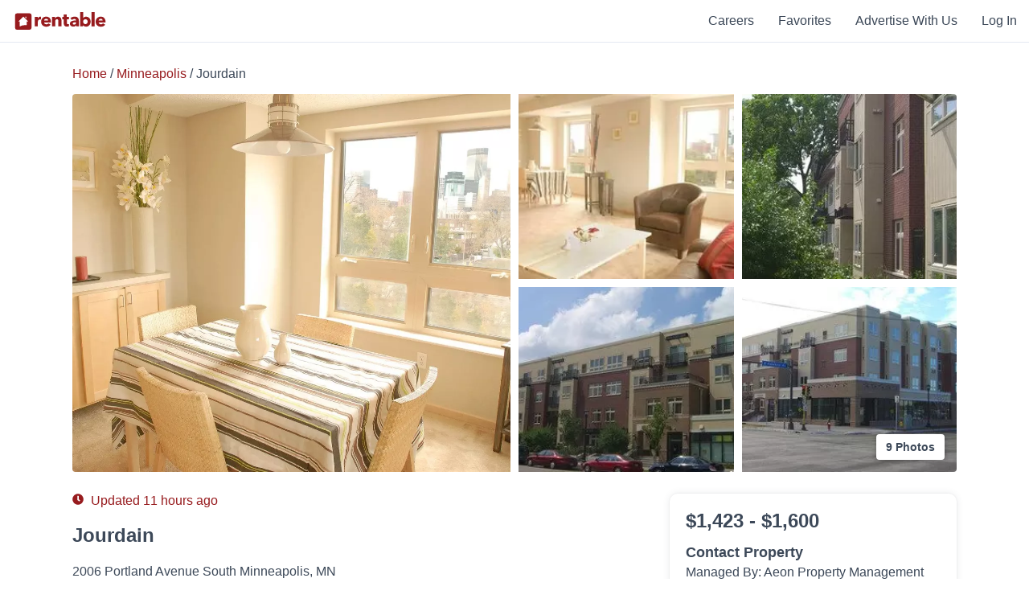

--- FILE ---
content_type: text/html; charset=utf-8
request_url: https://www.rentable.co/minneapolis-mn/the-jourdain
body_size: 63714
content:
<!DOCTYPE html>
<html amp lang="en">
  <head>
    <link rel="icon" type="image/x-icon" href="https://assets.rentable.co/v2/8d1f8121c197ce9a7ab42cb9ee7e020b0a5883eb/assets/favicon-1b6a07af55081b43a4b709d8a4bc601b27bf94d3c7bcfe6fc24d8447b10da20f.ico" />

    <meta name="csrf-param" content="authenticity_token" />
<meta name="csrf-token" content="N1_Ya-u85yOWNVMk6qTOGAD0bsBbDnOxqEFW8BvqCvuD0_n8rEMZWVrOmT9kc788J0NAcGLELTsww6ZUE2W3DA" />

    <meta charset="utf-8">
    <meta name="viewport" content="width=device-width,minimum-scale=1,initial-scale=1">
    <meta name="description" content="2006 Portland Avenue South, Minneapolis, MN 55404. Rent price: $1,423 - $1,600 / month, Studio - 3 bedroom floor plans, 2 available units, pet friendly, 7 photos.">
    <meta property="og:site_name" content="Rentable" />
    <meta name="theme-color" content="#FFFFFF">
      <meta name="apple-itunes-app" content="app-id=839313249, app-argument=com.abodo.ABODO://www.rentable.co/minneapolis-mn?lat=44.9833336&lng=-93.2666702">
    <meta name="amp-google-client-id-api" content="googleanalytics">
    <link rel="manifest" href="/manifest.json">

    <link rel="preload" as="script" href="https://cdn.ampproject.org/v0.js">
    <link rel="preload" as="script" href="https://cdn.ampproject.org/v0/amp-analytics-0.1.js">
    <link rel="preconnect dns-prefetch" href="https://maxcdn.bootstrapcdn.com/" crossorigin>
    <link rel="preconnect dns-prefetch" href="https://stats.g.doubleclick.net" crossorigin>
    <link rel="preconnect dns-prefetch" href="https://www.google.com" crossorigin>

    <script async src="https://cdn.ampproject.org/v0.js"></script>
    <script async custom-element="amp-analytics" src="https://cdn.ampproject.org/v0/amp-analytics-0.1.js"></script>
    <script async custom-element="amp-sidebar" src="https://cdn.ampproject.org/v0/amp-sidebar-0.1.js"></script>
    <script async custom-element="amp-bind" src="https://cdn.ampproject.org/v0/amp-bind-0.1.js"></script>

      <script async custom-element="amp-carousel" src="https://cdn.ampproject.org/v0/amp-carousel-0.1.js"></script>
  <script async custom-element="amp-accordion" src="https://cdn.ampproject.org/v0/amp-accordion-0.1.js"></script>
  <script async custom-element="amp-iframe" src="https://cdn.ampproject.org/v0/amp-iframe-0.1.js"></script>
  <script async custom-element="amp-selector" src="https://cdn.ampproject.org/v0/amp-selector-0.1.js"></script>
  <script async custom-element="amp-form" src="https://cdn.ampproject.org/v0/amp-form-0.1.js"></script>
  <script async custom-element="amp-anim" src="https://cdn.ampproject.org/v0/amp-anim-0.1.js"></script>
  <script async custom-element="amp-youtube" src="https://cdn.ampproject.org/v0/amp-youtube-0.1.js"></script>
  <script async custom-element="amp-video" src="https://cdn.ampproject.org/v0/amp-video-0.1.js"></script>
  <script async custom-element="amp-lightbox-gallery" src="https://cdn.ampproject.org/v0/amp-lightbox-gallery-0.1.js"></script>
  <script async custom-element="amp-lightbox" src="https://cdn.ampproject.org/v0/amp-lightbox-0.1.js"></script>
  <script async custom-element="amp-list" src="https://cdn.ampproject.org/v0/amp-list-0.1.js"></script>
  <script async custom-template="amp-mustache" src="https://cdn.ampproject.org/v0/amp-mustache-0.2.js"></script>
    <script async custom-element="amp-recaptcha-input" src="https://cdn.ampproject.org/v0/amp-recaptcha-input-0.1.js"></script>
    <script async custom-element="amp-script" src="https://cdn.ampproject.org/v0/amp-script-0.1.js"></script>


    <style amp-custom>
      .page-footer{background-color:#1f2d3d;color:#fff;font-size:14px;line-height:initial;margin:0 auto;max-width:100vw;padding:40px 0;padding-bottom:100px;position:relative;width:100%}.page-footer .footer-title-spacer{height:40px}.page-footer .footer-title{color:#8492a6;font-size:14px;font-weight:400;text-transform:uppercase}.page-footer hr{align-self:center;border:0;border-top:1px solid #eee;opacity:.2;width:100%}.page-footer hr:nth-of-type(1){grid-area:2 / 1 / 3 / 5}.page-footer hr:nth-of-type(2){grid-area:5 / 1 / 6 / 5}.page-footer hr:nth-of-type(3){grid-area:7 / 1 / 8 / 5}.page-footer hr:nth-of-type(4){grid-area:9 / 1 / 10 / 5}.page-footer ul{list-style-type:none;margin:0;padding:0}.page-footer ul li{margin:0}.page-footer ul li:not(:first-child){margin-top:3px}.page-footer a{color:#fff;text-decoration:none;white-space:nowrap}.page-footer a:hover{color:#8492a6}.page-footer .fa-star{color:#ffc700;height:10px}.footer-container{display:grid;grid-template-columns:3fr repeat(2,minmax(75px,1fr)) minmax(145px,1fr);grid-template-rows:2.2fr 40px 1.2fr 0 40px 0.9fr 40px 10px;height:100%;margin:0 auto;max-width:1400px}.footer-container::before{content:none}@media (max-width:767px){.footer-container{align-items:center;display:flex;flex-direction:column;justify-content:center;text-align:center}.footer-container>div:not(:last-child):not(.footer-link-section){margin:20px 0}}.footer-header-logo{display:block;height:30px;margin-bottom:20px}.footer-header-logo svg{height:30px;width:120px}.footer-header-logo .rentable-logo path{fill:#fff}.footer-top-container{padding-left:20px;padding-right:20px}.footer-about-text{color:#fff;font-size:18px;margin:0 0 20px;max-width:340px}.footer-social-row{margin-bottom:3px}.footer-social-row .fa-facebook-square,.footer-social-row .fa-instagram,.footer-social-row .fa-twitter{margin-right:8px;height:24px;color:#8492a6}.footer-social-row .fa-facebook-square:hover,.footer-social-row .fa-instagram:hover,.footer-social-row .fa-twitter:hover{color:#fff}@media (max-width:767px){.footer-social-row{margin-bottom:15px}}.footer-address-row{color:#8492a6;margin-bottom:26px}.footer-address-row a{color:#8492a6}.footer-address-row a:hover{color:#fff}@media (max-width:767px){.footer-apps-column{display:flex;flex-wrap:wrap;justify-content:center}.footer-apps-column .footer-title{flex-basis:100%}}.footer-legal-container{align-items:center;color:#8492a6;display:flex;grid-area:10 / 1 / 11 / 3;padding-left:20px;padding-right:20px}.footer-legal-container a{color:#8492a6;text-decoration:underline}.footer-legal-container a:hover{color:#fff}@media (max-width:767px){.footer-legal-container{margin:10px 0}}.footer-app-container{color:#8492a6;flex-basis:50%;font-size:.9em;grid-row-gap:3%}.footer-app-container svg{margin-left:-1px}.footer-app-container:not(:last-child){margin-bottom:15px}.footer-app-container .rating-row-rating,.footer-app-container .filled-star{color:#ffc700}.footer-app-container .fa-star{margin:0 2px}.footer-app-container .app-container-install-count{font-style:italic}.footer-internal-links{grid-area:6 / 1 / 7 / 5}.footer-internal-links-col-2{grid-area:6 / 2 / 7 / 5}.footer-blog-links-col-2{grid-area:3 / 2 / 4 / 5}.fair-housing-container{align-content:flex-start;color:#8492a6;display:flex;flex-wrap:wrap;padding-right:20px}@media (max-width:767px){.fair-housing-container{text-align:center}}.fair-housing-container .fair-housing-title{align-self:center;flex:1 1 auto;margin-bottom:10px}@media (max-width:767px){.fair-housing-container .fair-housing-title{flex:initial}}.footer-information-container{align-items:center;color:#8492a6;display:flex;grid-area:10 / 3 / 11 / 5;justify-content:flex-end;padding-left:20px;padding-right:20px}.footer-information-container>div{align-items:center;display:flex}@media (max-width:767px){.footer-information-container{flex-direction:column}.footer-information-container div:first-child{margin-bottom:20px}}.footer-information-container .wis-svg{margin-right:10px}@media (min-width:768px){.footer-information-container .wis-svg{margin-left:20px}}.footer-information-container .wis-svg svg{height:20px;width:20px}.footer-align-content{text-align:left}.footer-link-section{width:calc(100% - 40px);padding-left:20px;padding-right:20px}.footer-link-section ul li{display:block;padding-bottom:5px;text-align:left;width:100%}.footer-link-section ul li a{white-space:inherit}@media (max-width:767px){.footer-header-logo{height:20px}.footer-header-logo svg{height:20px;width:80px}.footer-align-content li{padding-top:5px;text-align:center}.page-footer{padding-bottom:100px}.page-footer ul li{display:inline-block;margin:0 5px}.page-footer .footer-title-spacer{display:none}.footer-link-section{margin-bottom:10px}}:root{--header-background-color:#fff;--header-height:52px;--header-logo-color:#971b1e;--header-text-color:#3c4858;--header-text-hover-color:#971b1e;--home-nav-logo-height:22px;--home-nav-logo-width:130px}.flex-row{align-items:center;display:flex;width:100%}.flex-1{flex-grow:1}.back-to-search-btn{align-items:center;background-color:#971b1e;display:none;height:100%;justify-content:center;text-decoration:none;width:46px}.back-to-search-btn svg{color:#fff;height:18px}.nav-header{background-color:var(--header-background-color);border-bottom:1px solid #e5e9f2;color:var(--header-text-color);font-size:16px;font-weight:500;height:var(--header-height);position:relative;width:100%;z-index:101}.nav-header::before,.nav-header::after{display:none}.nav-header .fa-user{color:var(--header-text-color);height:12px;margin-right:2px}.nav-header-inverted{--header-background-color:transparent;--header-logo-color:#fff;--header-text-color:#fff;--header-text-hover-color:#8492a6;border-bottom:0;box-shadow:none;position:absolute}.nav-link-container{align-items:center;display:flex;height:100%;margin-left:10px;margin-right:10px}.home-nav-link{height:var(--home-nav-logo-height);margin-right:10px;width:var(--home-nav-logo-width)}.home-nav-link svg{height:var(--home-nav-logo-height);width:var(--home-nav-logo-width)}.home-nav-link svg g{fill:var(--header-logo-color)}.home-nav-link svg path{fill:var(--header-logo-color)}.nav-link-item{color:var(--header-text-color);cursor:pointer;display:inline-block;padding-left:25px;padding-right:5px}.nav-link-item .fa-chevron-down{color:var(--header-text-color);height:10px}.nav-link-item a{color:var(--header-text-color);text-decoration:none}.nav-link-item a:hover{color:var(--header-text-hover-color)}.nav-link-item:hover{color:var(--header-text-hover-color)}.nav-link-item:hover .fa-chevron-down,.nav-link-item:hover .fa-user{color:var(--header-text-hover-color)}.browse-apartments-title{color:#3c4858;font-size:16px;font-weight:700}.header-link-count{font-size:12px;font-weight:400}.user-actions-menu{background-color:#fff;border:1px solid #e5e9f2;box-shadow:0 6px 6px -6px rgba(0,0,0,0.28);display:none;margin-top:11px;padding:15px;position:absolute;right:0;text-align:left;width:180px}.user-actions-menu .nav-link-item{padding:0;margin-bottom:8px;margin-top:8px;width:100%}.user-actions-container{padding-bottom:11px;padding-top:11px}.user-actions-container svg{display:inline-block}.user-actions-container:hover .user-actions-menu{display:block}.user-actions-container a{color:#3c4858}.user-actions-container a:hover{color:#971b1e}.header-sidebar{--header-text-color:#3c4858;--header-text-hover-color:#3c4858;background-color:#fff;font-weight:500;max-width:250px;padding:30px;padding-top:6px;text-align:left}.header-sidebar .nav-link-item{font-weight:700;margin-bottom:15px;margin-top:15px;padding:0;width:100%}.header-sidebar .close-sidebar{color:#971b1e;font-weight:500;margin-bottom:0;margin-top:10px;text-align:right}.header-sidebar-contents{margin-bottom:50px}@media (max-width:768px){:root{--home-nav-logo-height:20px;--home-nav-logo-width:80px}.home-nav-link{margin-left:5px}.back-to-search-btn{display:flex}}.animated{-webkit-animation-duration:1s;animation-duration:1s;-webkit-animation-fill-mode:both;animation-fill-mode:both}.animated-slow{-webkit-animation-duration:2.5s;animation-duration:2.5s;-webkit-animation-fill-mode:both;animation-fill-mode:both}.animated-slow.infinite{-webkit-animation-iteration-count:infinite;animation-iteration-count:infinite}.delay-animation--500{-webkit-animation-delay:500ms;animation-delay:500ms}.delay-animation--1000{-webkit-animation-delay:1000ms;animation-delay:1000ms}.delay-animation--1500{-webkit-animation-delay:1500ms;animation-delay:1500ms}.delay-animation--2000{-webkit-animation-delay:2000ms;animation-delay:2000ms}.delay-animation--2250{-webkit-animation-delay:2250ms;animation-delay:2250ms}.delay-animation--2500{-webkit-animation-delay:2500ms;animation-delay:2500ms}.delay-animation--3000{-webkit-animation-delay:3000ms;animation-delay:3000ms}.delay-animation--9000{-webkit-animation-delay:9000ms;animation-delay:9000ms}@-webkit-keyframes fadeIn{from{opacity:0}to{opacity:1}}@keyframes fadeIn{from{opacity:0}to{opacity:1}}.fadeIn{-webkit-animation-name:fadeIn;animation-name:fadeIn}@keyframes fadeOut{0%{opacity:1}75%{opacity:0}100%{height:0;opacity:0}}.fade-out{animation-name:fadeOut}@-webkit-keyframes fadeInUp{from{opacity:0;-webkit-transform:translate3d(0,100%,0);transform:translate3d(0,100%,0)}to{opacity:1;-webkit-transform:none;transform:none}}@keyframes fadeInUp{from{opacity:0;-ms-transform:translate3d(0,100%,0);-webkit-transform:translate3d(0,100%,0);transform:translate3d(0,100%,0)}to{opacity:1;-ms-transform:none;-webkit-transform:none;transform:none}}.fadeInUp{-webkit-animation-name:fadeInUp;animation-name:fadeInUp}@-webkit-keyframes fadeInDown{from{opacity:0;-webkit-transform:translate3d(0,-50%,0);transform:translate3d(0,-50%,0)}to{opacity:1;-webkit-transform:none;transform:none}}@keyframes fadeInDown{from{opacity:0;-webkit-transform:translate3d(0,-50%,0);transform:translate3d(0,-50%,0)}to{opacity:1;-webkit-transform:none;transform:none}}.fadeInDown{-webkit-animation-name:fadeInDown;animation-name:fadeInDown}@-webkit-keyframes slideInLeft{from{-webkit-transform:translate3d(-100%,0,0);transform:translate3d(-100%,0,0);visibility:visible}to{-webkit-transform:translate3d(0,0,0);transform:translate3d(0,0,0)}}@keyframes slideInLeft{from{-webkit-transform:translate3d(-100%,0,0);transform:translate3d(-100%,0,0);visibility:visible}to{-webkit-transform:translate3d(0,0,0);transform:translate3d(0,0,0)}}.slideInLeft{-webkit-animation-duration:0.5s;animation-duration:0.5s;-webkit-animation-name:slideInLeft;animation-name:slideInLeft}@-webkit-keyframes slideInRight{from{-webkit-transform:translate3d(100%,0,0);transform:translate3d(100%,0,0);visibility:visible}to{-webkit-transform:translate3d(0,0,0);transform:translate3d(0,0,0)}}@keyframes slideInRight{from{-webkit-transform:translate3d(100%,0,0);transform:translate3d(100%,0,0);visibility:visible}to{-webkit-transform:translate3d(0,0,0);transform:translate3d(0,0,0)}}.slideInRight{-webkit-animation-duration:0.5s;animation-duration:0.5s;-webkit-animation-name:slideInRight;animation-name:slideInRight}@-webkit-keyframes slideOutLeft{from{transform:translate3d(0,0,0)}to{transform:translate3d(-100%,0,0);visibility:hidden}}@keyframes slideOutLeft{from{transform:translate3d(0,0,0)}to{transform:translate3d(-100%,0,0);visibility:hidden}}.slideOutLeft{-webkit-animation-duration:0.5s;animation-duration:0.5s;-webkit-animation-name:slideOutLeft;animation-name:slideOutLeft}@-webkit-keyframes slideOutRight{from{transform:translate3d(0,0,0)}to{transform:translate3d(100%,0,0);visibility:hidden}}@keyframes slideOutRight{from{transform:translate3d(0,0,0)}to{transform:translate3d(100%,0,0);visibility:hidden}}.slideOutRight{-webkit-animation-duration:0.5s;animation-duration:0.5s;-webkit-animation-name:slideOutRight;animation-name:slideOutRight}@keyframes bounceInUp{from,60%,75%,90%,to{animation-timing-function:cubic-bezier(0.215,0.61,0.355,1)}from{opacity:0;transform:translate3d(0,3000px,0)}60%{opacity:1;transform:translate3d(0,-20px,0)}75%{transform:translate3d(0,10px,0)}90%{transform:translate3d(0,-5px,0)}to{transform:translate3d(0,0,0)}}.bounceInUp{animation-name:bounceInUp}body{font-family:"Avenir Next","Open Sans","calibri","Helvetica",Sans-Serif;font-weight:500}.no-pad{padding:0}.cover-img{object-fit:cover;object-position:center}.cover-img img{object-fit:cover;object-position:center}.img-caption{font-size:12px;margin-top:2px;text-align:center}.position-relative{position:relative}.truncate{overflow:hidden;text-overflow:ellipsis;white-space:nowrap}.position-absolute{position:absolute}.left-align{text-align:left}.footer-title{text-align:left}.hidden{display:none}.container{clear:both;margin-left:auto;margin-right:auto;max-width:1100px}.align-left{text-align:left}.page-footer hr{box-sizing:content-box;height:0}.center{text-align:center}.button-link{transition:all 0.15s ease 0s;-webkit-transition:all 0.15s ease 0s;-moz-transition:all 0.15s ease 0s;-o-transition:all 0.15s ease 0s;box-shadow:0 4px 6px rgba(60,72,88,0.11),0 1px 3px rgba(0,0,0,0.08);background-color:#fff;border-radius:4px;cursor:pointer;display:inline-block;font-size:18px;font-weight:700;margin-left:15px;margin-right:15px;padding-bottom:14px;padding-top:14px;transition:all 0.15s ease}.button-link:hover{box-shadow:0 6px 12px rgba(60,72,88,0.11),0 1px 3px rgba(0,0,0,0.08);transform:translate(0,-2px)}.button-link:active{box-shadow:0 2px 4px rgba(60,72,88,0.2),0 1px 3px rgba(0,0,0,0.08);transform:translate(0,2px)}@media (max-width:768px){.button-link:hover{transform:none}.button-link:active{transform:none}}.button-link:first-child{margin-left:0}.button-link a{color:#3c4858;padding:14px 25px;text-decoration:none}.vertical-center-transform{position:absolute;top:50%;transform:translateY(-50%)}.vertical-align-contents{display:-webkit-box;display:-moz-box;display:-ms-flexbox;display:-webkit-flex;display:flex;align-items:center;vertical-align:middle}.opacity--0{opacity:0}.modal-container{align-items:baseline;display:flex;height:100%;justify-content:center;overflow-y:scroll;width:100%}.red-action-btn{background-color:#971b1e;color:#fff;cursor:pointer;text-align:center;text-decoration:none}.red-action-btn.completed{background-color:#13ce66}.red-reviews-quote{border-left:5px solid #971b1e;margin-bottom:20px;padding-left:10px}.cta-btn{flex:1;font-size:16px;padding:14px 16px}.cta-btn svg{max-height:20px;max-width:30px;vertical-align:bottom}.text-align-right{text-align:right}.z-index--11{z-index:11}.z-index--12{z-index:12}.mt--0{margin-top:0}.mt--5{margin-top:5px}.mt--10{margin-top:10px}.mt--15{margin-top:15px}.mt--20{margin-top:20px}.mt--30{margin-top:30px}.mt--40{margin-top:40px}.mt--50{margin-top:50px}.mt--60{margin-top:60px}.mt--80{margin-top:80px}.mt--100{margin-top:100px}.mb--0{margin-bottom:0}.mb--10{margin-bottom:10px}.mb--15{margin-bottom:15px}.mb--20{margin-bottom:20px}.mb--30{margin-bottom:30px}.mb--40{margin-bottom:40px}.mb--50{margin-bottom:50px}.mb--60{margin-bottom:60px}.mb--100{margin-bottom:100px}.mb--150{margin-bottom:150px}.pull-right{float:right;justify-content:right}.pull-left{float:left}.col-xs-12{display:inline-block;width:100%}.col-xs-6{display:inline-block;width:calc(49%)}@media (min-width:991px){.col-sm-6{display:inline-block;width:49%}.col-sm-4{display:inline-block;width:32%}}.abodo-notification{background-color:#000;color:#fff;font-size:24px;font-weight:200;height:57px;margin-top:0;opacity:0.9;padding-top:12px;position:fixed;text-align:center;text-shadow:1px 1px #000;width:100%;z-index:250}.no-outline:focus{outline:none}.no-select{user-select:none}.full-width{width:100%}.full-height{height:100%}.flex-center-contents{align-items:center;display:flex;justify-content:center}.shadow-box{border-radius:4px;box-shadow:0 1px 6px rgba(0,0,0,0.28);cursor:pointer}.flex-row{display:-webkit-box;display:-moz-box;display:-ms-flexbox;display:-webkit-flex;display:flex;align-items:center}.flex-col{display:-webkit-box;display:-moz-box;display:-ms-flexbox;display:-webkit-flex;display:flex;flex-direction:column}.flex-wrap{flex-wrap:wrap}.viewport-height{min-height:100vh}.flex-1{min-width:0;flex-basis:0;flex-grow:1}.flex-2{min-width:0;flex-basis:0;flex-grow:2}.flex-3{min-width:0;flex-basis:0;flex-grow:3}.flex-4{min-width:0;flex-basis:0;flex-grow:4}.flex-5{min-width:0;flex-basis:0;flex-grow:5}.flex-6{min-width:0;flex-basis:0;flex-grow:6}.flex-7{min-width:0;flex-basis:0;flex-grow:7}.color-orange{background-color:#dd9a83}.color-pink{background-color:#ab717f}.color-blue{background-color:#79b8dc}.color-green{background-color:#a4d1ce}.color-dark-green{background-color:#709993}.color-light-purple{background-color:#9686cb}.color-purple{background-color:#886488}.color-dark-purple{background-color:#605871}.color-dark-blue{background-color:#7b95a1}.color-gray{background-color:#e5e9f2}.color-light-gray{background-color:#f9fafc}.color-white{background-color:#fff}.section-header{font-size:32px;font-weight:700;margin-bottom:20px;margin-top:50px;text-align:left}.section-header.center{margin-left:auto;margin-right:auto;text-align:center}.section-header.mt--0{margin-top:0}@media (max-width:767px){.section-header{font-size:20px}.flex-col-reverse-mobile{flex-direction:column-reverse}.footer-title{text-align:center}.hidden-xs{display:none}.container{max-width:calc(100% - 40px)}.full-width-mobile{max-width:100%;min-width:100%;width:100%}}@media (min-width:768px){.visible-xs{display:none}}.property-page-sub-footer{background-color:#f9fafc}.property-seo-links{font-size:14px;padding-bottom:50px;padding-top:50px}.property-seo-links .flex-row{align-items:baseline;margin-bottom:20px}.property-seo-links .seo-link-title{font-size:22px;font-weight:600;margin-bottom:20px}.property-seo-links ul{list-style-type:none;padding:0}.property-seo-links ul li{margin:0}.property-seo-links .seo-links-subheader{font-size:16px;font-weight:500;margin-bottom:10px}.property-seo-links .property-seo-link{color:#971b1e;display:inline-block;font-weight:500;margin-bottom:5px;text-decoration:none}.property-seo-links .property-seo-link:hover{color:#971b1e;text-decoration:underline}.property-seo-links .property-seo-link:visited{color:#971b1e}@media (max-width:767px){.property-seo-links .flex-row{margin-bottom:0}}
        .star-img{background-image:url(https://assets.rentable.co/v2/8d1f8121c197ce9a7ab42cb9ee7e020b0a5883eb/assets/yelp_stars_map-9b0d8d461cc2745536761f24efaea10d91553335a5bb5470107c5e3ce400e5f2.png);background-size:132px 764px;display:inline-block;height:100%;width:100%}.rating{height:14px;max-width:82px;overflow:hidden;position:relative;width:82px}.rating .stars-0{background-position:-3px -3px}.rating .stars-1{background-position:-3px -21px}.rating .stars-1-half{background-position:-3px -39px}.rating .stars-2{background-position:-3px -57px}.rating .stars-2-half{background-position:-3px -75px}.rating .stars-3{background-position:-3px -93px}.rating .stars-3-half{background-position:-3px -111px}.rating .stars-4{background-position:-3px -129px}.rating .stars-4-half{background-position:-3px -147px}.rating .stars-5{background-position:-3px -165px}.rating-small{height:9px;overflow:hidden;position:relative;width:49px}.rating-small .stars-0{background-position:-3px -183px}.rating-small .stars-1{background-position:-3px -195px}.rating-small .stars-1-half{background-position:-3px -207px}.rating-small .stars-2{background-position:-3px -219px}.rating-small .stars-2-half{background-position:-3px -231px}.rating-small .stars-3{background-position:-3px -243px}.rating-small .stars-3-half{background-position:-3px -255px}.rating-small .stars-4{background-position:-3px -267px}.rating-small .stars-4-half{background-position:-3px -279px}.rating-small .stars-5{background-position:-3px -291px}.rating-large{height:18px;overflow:hidden;position:relative;width:106px}.rating-large .stars-0{background-position:-3px -303px}.rating-large .stars-1{background-position:-3px -324px}.rating-large .stars-1-half{background-position:-3px -345px}.rating-large .stars-2{background-position:-3px -366px}.rating-large .stars-2-half{background-position:-3px -387px}.rating-large .stars-3{background-position:-3px -408px}.rating-large .stars-3-half{background-position:-3px -429px}.rating-large .stars-4{background-position:-3px -450px}.rating-large .stars-4-half{background-position:-3px -471px}.rating-large .stars-5{background-position:-3px -492px}.rating-very-large{height:22px;overflow:hidden;position:relative;width:126px}.rating-very-large .stars-0{background-position:-3px -514px}.rating-very-large .stars-1{background-position:-3px -539px}.rating-very-large .stars-1-half{background-position:-3px -564px}.rating-very-large .stars-2{background-position:-3px -589px}.rating-very-large .stars-2-half{background-position:-3px -614px}.rating-very-large .stars-3{background-position:-3px -639px}.rating-very-large .stars-3-half{background-position:-3px -664px}.rating-very-large .stars-4{background-position:-3px -689px}.rating-very-large .stars-4-half{background-position:-3px -714px}.rating-very-large .stars-5{background-position:-3px -739px}.review-row{padding-bottom:15px;padding-top:15px}.review-rating{display:flex}.star-review-logo{display:flex;margin-left:10px;padding-right:7px;top:3px}.star-review-logo img{object-fit:contain;object-position:left center}.star-review-logo .rentable-logo{height:25px;margin-left:5px;width:75px}.star-review-logo .rentable-logo path{fill:#971b1e}.review-rating-logo{display:flex;flex-direction:row;justify-content:space-between;margin-bottom:10px}.review-rating-logo svg{height:18px;width:18px}.review-author-date{align-items:center;display:flex;flex-direction:row;justify-content:space-between}.review-author-date div{color:#8492a6;font-size:14px}.review-google-logo{margin-left:12px}.review-google-logo img{margin-top:2px}.review-text-bubble{border:1px solid #e5e9f2;border-radius:8px;min-height:93px;padding:15px;position:relative;width:auto}.review-text-bubble .review-text{margin-bottom:10px;margin-top:6px}.review-text-bubble .review-rating{margin-top:7px}.review-expand{color:#971b1e;cursor:pointer;text-decoration:none}.review-expand:hover{text-decoration:underline}.review-response-show{border-top:1px solid #ebebeb;margin-top:20px;padding-top:20px}.stories-container{align-items:flex-start;display:flex;-webkit-overflow-scrolling:touch;overflow-x:auto;padding:3px 3px 10px}.stories-container::after{content:'';padding:5px}.stories-property-info-status{display:flex}.stories-listing-not-active{margin-left:5px;padding-top:0.4em}.stories-highlight-widget-container{border-radius:7px;box-shadow:0 3px 6px rgba(0,0,0,0.12),0 3px 6px rgba(0,0,0,0.24);display:flex;flex-direction:column;margin:0 5px;min-width:123px}.stories-property-info{display:flex;flex-direction:column;font-size:12px;min-height:48px;overflow:hidden;padding:0 15px 10px}.stories-property-info-name{font-weight:600}.web-story-thumbnail{border-radius:5px;border:2px solid #971b1e;display:grid;grid-template-columns:1fr;grid-template-rows:1fr;margin:9px;min-height:auto;padding:2px}.web-story-poster{grid-column:1;grid-row:1;height:166px}.web-story-play{align-self:center;grid-column:1;grid-row:1;height:30px;justify-self:center;opacity:0.7;width:30px;z-index:1}.web-story-play path{fill:#fff}.property-tile{transition:all 0.15s ease 0s;-webkit-transition:all 0.15s ease 0s;-moz-transition:all 0.15s ease 0s;-o-transition:all 0.15s ease 0s;box-shadow:0 4px 6px rgba(60,72,88,0.11),0 1px 3px rgba(0,0,0,0.08);border-radius:4px;color:#3c4858;display:inline-block;overflow:hidden;width:100%}.property-tile:hover{box-shadow:0 6px 12px rgba(60,72,88,0.11),0 1px 3px rgba(0,0,0,0.08);transform:translate(0,-2px)}.property-tile:active{box-shadow:0 2px 4px rgba(60,72,88,0.2),0 1px 3px rgba(0,0,0,0.08);transform:translate(0,2px)}@media (max-width:768px){.property-tile:hover{transform:none}.property-tile:active{transform:none}}.property-tile .property-tile-large-contents{color:#3c4858;display:inline;text-decoration:none}.property-tile img{object-fit:cover;object-position:center}.property-tile .rent-range{align-items:center;background-color:#fff;border-radius:2px;box-shadow:0 6px 6px -6px rgba(0,0,0,0.28);display:flex;font-size:16px;font-weight:700;padding:8px;padding-left:12px;padding-right:12px;position:absolute;right:10px;top:-32px}.property-tile .rent-range .rent-range-item{display:inline-block}.property-tile .rent-range .rent-types{font-size:8px;line-height:9px;margin-left:5px}.property-tile .property-name-info{align-items:center;display:flex;flex-direction:row;margin-bottom:5px;width:100%}.property-tile .space-between{justify-content:space-between}.property-tile .property-name{font-size:14px;font-weight:500;overflow:hidden;text-overflow:ellipsis;white-space:nowrap}.property-tile .long-text{max-width:calc(100% - 100px)}.property-tile-carousel{cursor:pointer}.property-tile-carousel .amp-carousel-button{background-color:initial;background-position:center center;background-size:contain;height:25px}.property-tile-carousel .amp-carousel-button:focus{border:0;outline:0}.property-tile-carousel .amp-carousel-button-prev{background-image:url(https://assets.rentable.co/v2/8d1f8121c197ce9a7ab42cb9ee7e020b0a5883eb/assets/search/chevron-left-c4695518e51deea46c62c64e29dcca0c4802a9e43b47e1ed3bd96133556da58e.png)}.property-tile-carousel .amp-carousel-button-next{background-image:url(https://assets.rentable.co/v2/8d1f8121c197ce9a7ab42cb9ee7e020b0a5883eb/assets/search/chevron-right-f03dacdf7cccf0a87b4dc06cd2e5dd537dad8d7b7ed582f6b603cbd9528f3e5e.png)}.property-tile-carousel .property-img{background-color:rgba(255,255,255,0)}.property-tile-carousel .amp-carousel-slide img{object-fit:cover}.property-tile-info-container{color:#3c4858;display:inline-block;padding:10px;position:relative;width:calc(100% - 20px)}.property-info-divider{margin-left:5px;margin-right:5px}.abodo-verified{display:inline-block;margin-bottom:1px;margin-right:5px;max-height:15px;max-width:12px;min-height:13px;min-width:12px}.abodo-verified svg{margin-bottom:-2px;height:100%;width:100%}.property-address{font-size:12px;font-weight:500;margin-bottom:5px;overflow:hidden;text-overflow:ellipsis;white-space:nowrap}.property-serp-bottom-section.with-contact-btn{display:inline-block;width:calc(100% - 70px)}.property-serp-bottom-section.with-call-btn{display:inline-block;width:calc(100% - 80px)}.serp-contact-button{background-color:#971b1e;border-radius:4px;bottom:0;color:#fff;cursor:pointer;display:inline-block;font-size:12px;font-weight:500;padding:4px 8px;position:absolute;right:0;z-index:100}.serp-contact-button.completed{background-color:#13ce66}.related-distance-text{color:#971b1e;font-size:12px;font-weight:500}.property-details-section{font-size:12px}.listing-comparison-section{font-size:12px}.amenities-comparison-section{font-size:12px}.property-keywords-section{font-size:11px;font-weight:500;margin-top:10px}.property-keywords-section .property-tile-keyword{background-color:#eff2f7;border-radius:30px;display:inline-block;margin-right:5px;margin-top:7px;padding:2px 8px}.call-btn-container a{color:#0f9f4f}.call-btn-container a.call-btn-grey{color:#e6e6e6}.large-serp-call-btn-container{bottom:0;position:absolute;right:0;z-index:1}.serp-item-link{bottom:0;left:0;position:absolute;right:0;top:0}.large-serp-call-btn{background-color:#fff;border:1px solid #0f9f4f;color:#0f9f4f;float:right;font-size:14px;font-weight:500;padding:6px 10px}.large-serp-call-btn.disabled{border:0;color:#e6e6e6}.large-serp-call-btn svg{height:10px;width:10px}.media-tag-container{display:flex;justify-content:space-between;left:10px;pointer-events:none;position:absolute;top:10px;z-index:2}.media-tag{align-items:center;border-radius:5px;display:flex;font-size:12px;font-weight:500;justify-content:space-between;line-height:1;margin-right:10px;padding:5px 8px}.media-count{background-color:rgba(0,0,0,0.5);color:#fff}.media-count .fa-image{color:#fff;height:16px}.media-count .no-photo-icon{height:20px;width:20px}.media-count .no-photo-icon path{fill:#fff}.media-count-num{padding-left:8px}.virtual-tour-tag{background:#886488;border:1px solid #fff;border-radius:5px;color:#fff}.lead-form{min-height:450px}.lead-form.amp-form-submitting .cta-btn{pointer-events:none}.lead-form-label-text{font-size:14px;margin-bottom:5px;margin-top:5px;text-align:left}.lead-form-label-weight-text{font-weight:500}.lead-form-modal-close{cursor:pointer;font-size:24px;padding:20px;position:absolute;right:0;text-align:right}.lead-form-modal-close .fa-times{color:#3c4858;height:22px}.lead-form-modal-close:focus{outline:none}.lead-form-header{color:#3c4858;font-size:18px;font-weight:700;margin-bottom:15px}.post-lead-modal{padding:30px;padding-top:0}.post-lead-modal .red-action-btn{border-radius:4px;color:#fff;padding:10px 20px}.post-lead-modal .property-page-section-header{font-size:18px;padding-bottom:20px}.post-lead-modal .property-page-section-header svg{border:2px solid #0f9f4f;border-radius:100px;height:13px;margin-bottom:-5px;margin-left:2px;padding:4px}.post-lead-modal .property-page-section-header svg path{fill:#0f9f4f}.submit-success-msg{font-size:16px;padding:30px;position:relative;width:100%}.submit-success-msg svg{height:20px;margin-left:2px;position:absolute}.submit-success-msg svg path{fill:#3c4858}.submit-error-msg{background-color:#ff7849;color:#fff;padding:20px}.form-input{background-color:#fff;border:1px solid #e5e9f2;border-radius:5px;box-sizing:border-box;color:#3c4858;font-family:"Avenir Next","Open Sans","calibri","Helvetica",Sans-Serif;font-size:14px;font-weight:500;height:40px;margin-bottom:10px;padding:10px;width:100%}.form-input-select{position:relative}.form-input-select select{-webkit-appearance:none;appearance:none;background-color:#fff;border:0;color:#3c4858;font-family:"Avenir Next","Open Sans","calibri","Helvetica",Sans-Serif;font-size:14px;font-weight:500;position:absolute;width:calc(100% - 20px)}.form-input-select svg{position:absolute;right:15px;width:15px}.form-textarea{font-family:"Avenir Next","Open Sans","calibri","Helvetica",Sans-Serif;font-weight:500;height:85px;padding:10px;resize:none}.form-container{padding:30px;padding-top:23px}.lead-form-cta-container{text-align:right}.lead-form-cta-container .cta-btn{-moz-appearance:none;-webkit-appearance:none;appearance:none;border:0;border-radius:30px;cursor:pointer;font-family:"Avenir Next","Open Sans","calibri","Helvetica",Sans-Serif;font-size:18px;font-weight:600;margin:0;padding-left:0;padding-right:0;width:100%}.lead-form-cta-btn svg{height:20px;margin-bottom:-3px;margin-left:2px}.lead-form-cta-btn svg path{fill:#fff}.lead-form-cta-btn.cta-btn svg{margin-bottom:3px}.lead-form-modal{background-color:#fff;border-radius:10px;margin-bottom:100px;margin-top:50px;max-width:400px;position:relative;width:100%}.lead-form-modal.post-lead-modal{max-width:700px}.lead-form-modal a{color:#3c4858;text-decoration:none}.lead-form-modal .property-summary-detail{font-size:14px}.lead-form-modal .property-cta-header-container{padding-left:30px;padding-right:30px}.lead-form-modal .form-container{padding-top:15px}.modal-lightbox{background-color:rgba(0,0,0,0.5)}.landlord-phone-number-link{color:#3c4858;font-size:16px;text-decoration:none}.landlord-phone-number-link-amp-lead-form{color:#3c4858;text-decoration:none}.landlord-phone-number-link-amp-lead-form-container{padding-bottom:15px}.property-cta-header{font-size:18px;font-weight:700}.checkbox-input{accent-color:#1f007b}@media (max-width:767px){.form-container{background-color:#fff}.send-email-form-inputs{padding-left:0;padding-right:0}.lead-form-modal{border-radius:0;height:100vh;margin-bottom:0;margin-top:0;min-width:100%}.lead-form-modal a{color:#971b1e}.lead-form-modal .form-container{padding-left:30px;padding-right:30px}.modal-container{background-color:#fff}.post-lead-modal{background-color:#fff;padding:0}.post-lead-modal .flex-row{padding-left:20px;width:calc(100% - 40px)}.post-lead-modal .related-tile{padding:0}.post-lead-modal .related-tile .property-tile{margin:0}}.link-snippet-container{background-color:#fff;border-radius:4px;box-shadow:0 0 10px rgba(60,72,88,0.11),0 0 3px rgba(0,0,0,0.08);margin-bottom:50px;min-height:400px;overflow:hidden}.link-snippet-container:not(:last-child){margin-right:40px}.link-snippet-container a{color:#3c4858;text-decoration:none}.link-snippet-container a:hover{color:#971b1e;text-decoration:underline}.link-snippet-container .about-p{margin-bottom:0}.link-snippet-container .about-p:not(:last-child){margin-bottom:15px}.link-snippet-container.short{min-height:90px}.link-snippet-container.short .link-snippet-image-container{height:80px}.link-snippet-container.short .about-p{margin:0}.link-snippet-container.short .about-p:last-child{font-size:14px;margin-top:10px;overflow:hidden;text-overflow:ellipsis;white-space:nowrap}.link-snippet-text-container{padding:15px}.link-snippet-image img{object-fit:contain}.link-snippet-image-container{background-color:#fff;border-bottom:1px solid #eff2f7;height:200px;overflow:hidden;padding:20px}.link-snippet-image-container.no-pad{height:170px;padding:0}@media (max-width:767px){.link-snippet-container{margin-bottom:25px}}.animated-favorites-button{cursor:pointer}.animated-favorites-button svg{height:38px;width:38px}@keyframes empty{0%{transform:scale(1)}100%{transform:scale(0)}}@keyframes fill{100%{transform:scale(1)}}@keyframes circle{100%{opacity:0;transform:scale(1)}}@keyframes decoration{0%{transform:translate(4px,5px)}100%{transform:translate(4px,5px) scale(1)}}@keyframes decoration2{100%{opacity:0}}@media all and (-ms-high-contrast:none),(-ms-high-contrast:active){.animated-favorites-button .heart-filled,.animated-favorites-button .pulse,.animated-favorites-button .splosions{opacity:0}.animated-favorites-button.filled .heart-filled{opacity:1}}.animated-favorites-button .heart-filled{animation-delay:0.15s;animation-duration:0.3s;animation-fill-mode:forwards;animation-timing-function:cubic-bezier(0.05,1.7,0.63,0.87);transform:scale(0);transform-origin:center}.animated-favorites-button .pulse{animation-delay:0.15s;animation-duration:1.5s;animation-fill-mode:forwards;animation-timing-function:cubic-bezier(0.05,1.7,0.63,0.87);transform:scale(0);transform-origin:center}.animated-favorites-button .splosions{transform:translate(4px,5px) scale(0)}.animated-favorites-button .heart-empty{animation-delay:0s;animation-duration:0.001s;animation-fill-mode:both;animation-timing-function:ease-out;transform:scale(1);transform-origin:center}.animated-favorites-button .heart-empty:hover{fill-opacity:1}.animated-favorites-button.filled .heart-filled{animation-name:fill}.animated-favorites-button.filled .pulse{animation-name:circle}.animated-favorites-button.filled .splosions{animation:decoration 0s 0.15s cubic-bezier(0.05,1.7,0.63,0.87) forwards,decoration2 0s 0.45s ease-in-out forwards}.amenity-title{color:#3c4858;font-size:16px;font-weight:700;margin-bottom:15px;text-transform:uppercase}.table-component{border:1px solid #e5e9f2;border-radius:12px;display:flex;flex-direction:column;flex-wrap:nowrap;margin-bottom:10px;padding:12px}.table-component div{align-items:center;border-bottom:solid 1px #e5e9f2;display:flex;flex-wrap:nowrap;justify-content:space-between;padding:12px;text-align:center}.table-component span:first-of-type{text-align:left;overflow:hidden;text-overflow:ellipsis;white-space:nowrap}.table-component div:first-of-type{font-weight:bolder}.table-component div:last-of-type{border-bottom:0}.two-column-table span{padding-right:12px}.three-column-table span{flex:0 0 33%}.table-text-spacing{font-size:14px;padding:8px}.rent-report-pie-chart{margin:auto;margin-bottom:20px;max-width:370px}.rent-report-pie-chart-svg{max-width:270px}.rent-report-pie-chart-svg text{font-size:5px}.rent-report-chart-key{font-size:12px;margin-bottom:35px;margin-top:25px}.rent-report-chart-key svg{height:10px;margin-right:2px}.rent-report-chart-label{display:inline-block;font-size:12px;font-weight:500;width:50px}.rent-report-chart-label.wide{width:150px}.rent-report-chart-label.medium{width:120px}.rent-report-chart-scale-svg line{stroke:#3c4858;stroke-width:0.2px}.rent-report-chart-data{display:inline-block;font-size:12px;width:calc(100% - 60px)}.rent-report-chart-price-label{color:#709993;font-weight:500;margin-left:10px}.rent-report-chart-sublabel{align-items:center;display:flex;height:30px;justify-content:right;margin-bottom:5px;padding-right:10px;text-align:right}.bar-chart-container{align-items:center;cursor:pointer;display:flex;margin-bottom:5px;position:relative}.bar-chart-container:hover{background-color:#eff2f7}.rent-report-scale-label{font-size:14px;font-weight:600;text-align:center}.monthly-historicals-line-chart{align-items:flex-start;display:flex}.monthly-historicals-line-chart .rent-report-chart-data{padding-left:50px;width:calc(100% - 50px)}.monthly-historicals-line-chart .chart-labels{display:flex;flex-direction:column;font-size:12px;height:calc(100% - 100px);padding-top:9px;position:absolute;text-align:right;width:50px}.monthly-historicals-line-chart .graph-line{stroke:#3c4858;stroke-width:0.2px}.monthly-historicals-line-chart .historical-graph-labels{font-size:12px;font-weight:500;white-space:nowrap}.monthly-historicals-line-chart .rent-report-chart-label{padding-bottom:80px}.monthly-historicals-line-chart .rent-report-scale-label{font-weight:500}.monthly-historicals-line-chart .rent-report-scale-label svg{height:8px}.line-chart-sublabel{align-items:center;display:flex;font-weight:500;justify-content:right}.line-chart-sublabel:first-child{align-items:start}.line-chart-sublabel:last-child{align-items:end}.rent-distribution-chart-container{cursor:default;margin-bottom:30px;margin-top:30px;padding-left:20px;padding-right:20px;padding-top:10px}.inventory-comp-chart-container{margin-bottom:30px;padding:30px}.rent-report-table{font-size:14px;max-width:1000px}.rent-report-table tr{border-left:1px solid #e5e9f2;border-right:1px solid #e5e9f2;max-width:calc(100% - 20px);padding:8px;padding-left:10px;padding-right:10px}.rent-report-table tr:first-child{border-top:1px solid #e5e9f2;border-top-left-radius:4px;border-top-right-radius:4px}.rent-report-table tr:last-child{border-bottom:1px solid #e5e9f2;border-bottom-left-radius:4px;border-bottom-right-radius:4px}.rent-report-table tr:nth-child(odd){background-color:#f9fafc}.rent-report-table .header{border-bottom:1px solid #e5e9f2;font-weight:600}.rent-report-table .header td{padding-right:10px;white-space:initial}.social-media-posts-container{display:inline}.social-media-post-tile{transition:all 0.15s ease 0s;-webkit-transition:all 0.15s ease 0s;-moz-transition:all 0.15s ease 0s;-o-transition:all 0.15s ease 0s;box-shadow:0 4px 6px rgba(60,72,88,0.11),0 1px 3px rgba(0,0,0,0.08);border-radius:4px;color:#3c4858;display:inline-block;height:100%;overflow:hidden;width:300px}.social-media-post-tile:hover{box-shadow:0 6px 12px rgba(60,72,88,0.11),0 1px 3px rgba(0,0,0,0.08);transform:translate(0,-2px)}.social-media-post-tile:active{box-shadow:0 2px 4px rgba(60,72,88,0.2),0 1px 3px rgba(0,0,0,0.08);transform:translate(0,2px)}@media (max-width:768px){.social-media-post-tile:hover{transform:none}.social-media-post-tile:active{transform:none}}.social-media-post-tile .social-media-post-tile-contents{color:#3c4858;display:inline;text-decoration:none}.social-media-post-tile img{object-fit:contain;object-position:center}.social-media-post-tile .space-between{justify-content:space-between}.social-media-post-tile .long-text{max-width:calc(100% - 100px)}.social-media-post-tile .updated-at-text{color:#67778e;font-size:12px;font-weight:500;margin-bottom:0}.social-media-post-tile .updated-at-text .fa-clock{color:#67778e;height:12px;margin-right:5px}.social-media-post-tile .social-media-post-tile-info-container{display:flex;flex-direction:column;gap:10px;padding:10px}.social-media-post-tile .social-media-post-tile-info-container .social-media-post-details-section{font-size:12px;white-space:normal}.social-media-post-tile .social-media-post-tile-info-container .social-media-post-details-section .social-media-post-details-action-btn{background-color:#fff;border:1px solid #fff;border-radius:4px;color:#67778e;font-size:12px;padding:2px;text-align:center;text-underline-offset:2px}.social-media-post-tile .updated-at-and-icon-container{align-items:center;display:flex}.social-media-post-tile .updated-at-and-icon-container .social-media-icon-container{display:flex;margin-left:auto}.social-media-post-tile .updated-at-and-icon-container .social-media-icon-container a{color:inherit}.social-media-post-tile .updated-at-and-icon-container .social-media-icon{margin-left:auto}.social-media-post-tile .updated-at-and-icon-container .social-media-icon .svg-inline--fa{height:30px;margin-right:5px}body{color:#3c4858}.favorites-amp-script{margin-left:-10px;margin-top:-10px;padding:10px;padding-top:10px;width:calc(100%+20px)}.desktop-favorites-button{align-items:center;background-color:#fff;border:0;border-radius:10px;box-shadow:0 0 10px rgba(60,72,88,0.11),0 0 3px rgba(0,0,0,0.08);color:#971b1e;cursor:pointer;display:flex;font-size:18px;font-weight:600;justify-content:center;padding:4px 16px;text-align:center;width:calc(100% - 20px)}.matterport-fullscreen-container{height:calc(100vh - 39px);width:100%}.matterport-fullscreen-header{font-size:14px;overflow:hidden;padding:10px 15px;padding-left:0;text-overflow:ellipsis;white-space:nowrap}.matterport-fullscreen-header .matterport-back-button{color:#3c4858;padding:10px 15px}.matterport-fullscreen-header .header-text{color:#8492a6}.matterport-fullscreen-header svg{color:#971b1e;height:12px;margin-bottom:-1px;margin-right:10px}.show-all-floorplans-button{color:#971b1e;cursor:pointer;display:inline-block;font-size:14px;font-weight:600;margin-top:20px}.show-all-floorplans-button:focus{outline:none}.review-summary-text{color:#8492a6;font-size:18px;font-weight:500}.overall-review-rating{align-items:center;display:flex;flex-direction:row;font-size:30px;font-weight:600;padding-bottom:15px}.overall-review-rating .review-rating-stars{display:flex;flex-direction:row;margin-left:10px;margin-right:10px;width:fit-content}.overall-review-rating .review-rating-stars .review-star{display:flex}.overall-review-rating .review-rating-stars .review-star svg{fill:#ffc700;height:25px;width:25px}.listing-info-modal{background-color:#fff;border-radius:10px;margin-bottom:50px;margin-top:50px;max-width:670px;position:relative;width:100%}.listing-info-modal .floor-plan-media-container{margin-bottom:20px;margin-top:30px}.listing-info-modal .floor-plan-media-container .floor-plan-media-section{margin-bottom:25px}.listing-info-modal .floor-plan-media-container .floor-plan-media-section:last-child{margin-bottom:0}.listing-info-modal .floor-plan-media-container .floor-plan-media-item{border:1px solid #e5e9f2;margin-bottom:25px}.listing-info-modal .floor-plan-media-container .floor-plan-media-item:last-child{margin:0}.listing-info-modal .floor-plan-media-container img{object-fit:contain;object-position:center}.listing-info-modal .listing-info-container{padding:30px}.listing-info-modal .amenity-title{padding-top:5px;text-transform:none}.listing-info-modal .listing-info-property-name{color:#8492a6}.listing-info-modal .property-page-section-header{border-top:0;padding-bottom:5px;padding-top:15px}.listing-info-modal .listing-amenity-item{display:inline-block;margin-bottom:5px;width:49%}.listing-info-modal .listing-amenity-item svg{width:20px}.listing-info-modal .amenity-name{display:inline-block}.listing-info-modal-contact-section{margin-top:30px;padding-top:20px}.listing-info-details-section{border-bottom:1px solid #e5e9f2;padding-bottom:5px}.property-page-contents{padding-right:30px}.affordability-item{border:1px solid #3c4858;border-radius:4px;font-size:14px;padding:30px}.affordability-item:not(first-child){margin-top:10px}.affordability-item .affordability-rent-container{text-align:right}.affordability-item .affordability-element{display:inline-block}.affordability-item .affordability-rent-text{color:#709993;font-size:26px;font-weight:700;line-height:30px;margin-right:5px}.affordability-item .affordability-beds-text{font-weight:700;margin-bottom:5px}.affordability-item .flex-row{align-items:center;justify-content:center}.abodo-sublet-label{background-color:#100040;border-radius:20px;color:#fff;display:inline-block;font-size:11px;font-weight:600;margin-left:10px;margin-top:4px;padding:4px;padding-left:8px;padding-right:8px;position:absolute}.photos-carousel{background-color:#fff}.property-breadcrumbs{color:#3c4858;font-size:16px;font-weight:500;margin-bottom:15px;margin-top:30px;overflow:hidden;text-overflow:ellipsis;white-space:nowrap}.property-breadcrumbs a{color:#971b1e;text-decoration:none}.property-breadcrumbs a:hover{text-decoration:underline}.amp-carousel-slide.cover img{object-fit:cover}.cta-bar{display:none}.cta-buttons{align-items:center;background-color:#971b1e;display:flex;justify-content:center;width:100%}.cta-btn-messenger{white-space:nowrap}.cta-btn-messenger svg{max-width:15px;padding-bottom:2px}.cta-btn:first-child{margin-right:0.5px}.cta-btn:last-child{margin-left:0.5px}.cta-btn-email svg{padding-right:12px}.app-link{color:#971b1e;font-size:12px;padding-top:1px;text-decoration:none}.property-h1{display:inline-block;font-size:24px;margin-bottom:0;max-width:calc(100% - 80px)}.walkscore-img{display:inline-block;padding-right:10px;text-align:right}.walkscore-score{display:inline-block;font-size:24px;font-weight:600;text-align:left}.walkscore-rating-container{align-items:center;display:flex;justify-content:center;width:100%}.walkscore-trademark{font-size:18px;font-weight:500;line-height:0}.walkscore-title-container{text-align:left}.walkscore-item{border:1px solid #3c4858;border-radius:4px;display:inline-block;font-size:14px;margin-right:10px;padding:10px;text-align:center;width:140px}.walkscore-item svg{height:40px;max-width:40px}.walkscore-item svg path{fill:#3c4858}.map-preview{border-radius:4px;box-shadow:0 0 10px rgba(60,72,88,0.11),0 0 3px rgba(0,0,0,0.08);cursor:pointer;display:inline-block;margin-right:10px;overflow:hidden}.map-preview .map-preview-label{padding:10px}.map-preview .img-container{height:120px;overflow:hidden;width:150px}.map-preview .img-container img{object-fit:cover;object-position:center,center}.map-preview:hover{text-decoration:underline}.map-preview:focus{outline:none}.property-h2{color:#3c4858;display:inline-block;font-size:16px;font-weight:500;margin-bottom:20px;margin-top:0}.amenity-image{height:22px;padding-right:3px;vertical-align:middle;width:22px}.amenity-image path{fill:#3c4858}.amenity-image g{stroke:#3c4858}.amenity-image .nofill{fill:none}.box-title{color:#3c4858;font-size:20px;font-weight:600;margin-top:15px}.description-section p:last-child{margin-bottom:0}.amenity-section{padding-bottom:30px}.cta-flex-row{align-items:flex-start;padding-top:20px}.amenity-section:first-child{border:0}.amenity-row{font-size:14px;margin-bottom:10px}.amenity-link{color:#971b1e;font-size:14px;text-align:right;text-decoration:none}.desktop-cta-wrapper{padding-bottom:20px;position:sticky;top:100px}.deal-section{background-color:rgba(19,206,102,0.05);border:1px solid #13ce66;border-radius:5px;color:#3c4858;display:inline-block;font-size:14px;padding:20px}.deal-section .deal-label{font-weight:700;margin-bottom:2px}.verified-badge-container{color:#100040;font-size:11px;font-weight:600;margin-left:5px;position:absolute;top:7px}.verified-badge-container .verified-text{left:20px;position:absolute;top:2px}.verified-badge-container svg{height:17px;width:17px}.floor-plan-action-btn{border:1px solid #3c4858;border-radius:4px;color:#3c4858;font-size:12px;padding:5px;text-align:center}.floor-plans-accordion header{background-color:#fff;border:0;padding:15px;position:relative}.floor-plans-accordion header svg{height:20px;position:absolute;right:25px;top:43px}.floor-plans-accordion header svg path{fill:#971b1e}.floor-plan-table-unit-col{display:block;overflow:hidden;padding-right:10px;text-overflow:ellipsis;white-space:nowrap}.floor-plan-table-unit-col.no-margin{margin-top:-2px}.floor-plan-table-unit-col:last-child{padding:0}.floor-plan-table-unit-row{border-top:1px solid #e5e9f2;padding:15px;position:relative;width:calc(100% - 30px)}.floor-plan-table-unit-row .unit-section-button{height:100%;left:0;position:absolute;width:100%}.floor-plan-table-unit-row.inactive{color:#8492a6}.floor-plan-table-unit-row svg{height:12px;position:absolute;right:25px;top:15px}.floor-plan-table-unit-row svg path{fill:#971b1e}.slideshow-container{position:relative}.slideshow-container .media-tag{font-size:14px}.show-inactive-units-btn{border-top:1px solid #e5e9f2;color:#8492a6;display:block;font-weight:400;padding:15px;text-align:center;text-decoration:underline}.media-tour-tag{display:flex;font-size:12px;font-weight:500;margin-left:5px;margin-right:15px;max-width:fit-content;padding:4px 10px;pointer-events:none}.floor-plan-group-item{border-radius:4px;box-shadow:0 0 10px rgba(60,72,88,0.11),0 0 3px rgba(0,0,0,0.08);cursor:pointer;font-size:14px;font-weight:500;margin-bottom:15px;overflow:hidden}.floor-plan-group-item .red-text{color:#971b1e}.floor-plan-group-item .floor-plan-info-row{overflow:hidden;text-overflow:ellipsis;white-space:nowrap}.floor-plan-group-item .floor-plan-last-updated{text-align:center}.floor-plan-group-item .floor-plan-img-container{border:1px solid #e5e9f2;border-radius:4px;display:inline-block;padding:5px;width:70px}.floor-plan-group-item .floor-plan-img-container img{object-fit:contain;object-position:center center}.floor-plan-group-item .floor-plan-info-container{display:inline-block;padding-left:15px;width:calc(100% - 105px)}.floor-plan-group-item .floor-plan-title{align-items:center;display:flex;font-weight:700;margin-bottom:2px}.floor-plan-group-item .media-tour-tag{padding:2px 10px;position:initial}.floor-plan-group-item .floor-plan-info-small-text{font-size:11px;margin-top:1px}.floor-plan-group-item .floor-plan-info-small-text.no-margin{margin:0}.floor-plan-group-item .floor-plan-availability{margin-top:3px}.floor-plan-group-item .floor-plan-availability.no-margin{margin:0}.floor-plan-group-item .floor-plan-managed-by{margin-top:3px}.floor-plan-group-item .floor-plan-managed-by.no-margin{margin:0}.floor-plan-group-item.inactive{color:#8492a6}.floor-plan-group-item .collapse-floor-plan-text{display:none}.floor-plan-group-item[expanded] .expand-floor-plan-text{display:none}.floor-plan-group-item[expanded] .collapse-floor-plan-text{display:inline}.mobile-ad-lower-property-page{background-color:#efefef;-webkit-font-smoothing:antialiased;padding-bottom:40px;padding-top:40px;text-align:center}.mobile-ad-lower-property-page .title-text{margin-bottom:20px}.company-logo{height:30px;width:30px}.title-text{font-size:24px;font-weight:600;line-height:1.3}.get-app-btn{background-color:#f79321;border:0;border-radius:5px;color:#fff;display:inline-block;-webkit-font-smoothing:antialiased;margin-top:26px;padding:6px 12px;text-decoration:none}.get-app-btn:hover{background-color:#e88b20}.related-tile{color:#3c4858;display:inline-block;margin-bottom:20px;margin-right:20px;max-width:400px;min-width:290px;text-decoration:none}.related-tile .property-tile{height:100%;width:100%}.button-tab-container{display:flex;flex-wrap:wrap}.tab-button[option][selected]{background-color:rgba(151,27,30,0.1);border:1px solid #971b1e;color:#971b1e;outline:none}.tab-button{border:1px solid #3c4858;border-radius:50px;cursor:pointer;font-size:14px;list-style:none;margin-bottom:10px;margin-right:10px;padding:10px;padding-bottom:5px;padding-top:5px;text-align:center}.tab-button:focus{outline:none}.tab-button-inactive{border:1px solid #8492a6;color:#8492a6}.tab-content{display:none;order:1;padding:0;width:100%}.tab-button[selected]+.tab-content{display:block}.no-photo-icon{height:35px;width:35px}.no-photo-icon path{fill:#4a4a4a}.poi-table{border-collapse:collapse;font-size:14px;margin-bottom:10px;margin-top:-20px;text-align:left;width:100%}.poi-table tr{border-bottom:1px solid #e5e9f2}.poi-table td{padding-bottom:7px;padding-top:7px;vertical-align:middle}.poi-table-header{font-size:14px;font-weight:500;padding-bottom:12px;padding-top:12px}.floorplans-table{border-collapse:collapse;font-size:14px;margin-bottom:10px;text-align:left;width:100%}.floorplans-table .name-td{max-width:40px;overflow:hidden;text-overflow:ellipsis;white-space:nowrap}.floorplans-table tr{border-bottom:1px solid #e5e9f2;cursor:pointer}.floorplans-table td{padding-bottom:12px;padding-top:12px;vertical-align:middle}.inactive-floorplan-row{color:#8492a6}.floorplans-table-header{font-size:14px;padding-top:12px;padding-bottom:12px}amp-form-submit-success [submit-success],amp-form-submit-error [submit-error]{margin-top:16px}amp-form-submit-error [submit-error]{color:#f00}.font-bold{font-weight:600}.property-page-section-header{background-color:#fff;border:0;border-top:1px solid #e5e9f2;font-size:24px;font-weight:600;text-align:left;padding-bottom:30px;padding-top:40px;pointer-events:none}.property-page-section-header.no-border{border-top:0}.property-page-section-header.no-pad{padding:0}.reviews-toggle{color:#971b1e;cursor:pointer;padding:10px;text-align:center}.jump-link-destination{margin-bottom:100px;margin-top:-100px}.jump-link-below-content{margin-top:150px}.property-page-accordion .property-page-section-header .fa-chevron-down{float:right;height:22px;padding-top:5px}.property-page-accordion .property-page-section-header svg{display:none}section[expanded] .fa-chevron-down{transform:rotate(180deg)}.missing-floorplan-img svg{color:#8492a6;display:flex;height:30px;padding-top:8px;padding-bottom:7px;width:40px}.related-container{margin-bottom:50px;margin-left:auto;margin-right:auto;margin-top:10px;max-width:1100px}.cta-subtext{font-size:12px}.related-link{color:#971b1e;text-decoration:none}.neighborhood-link a{color:#971b1e}.amp-carousel-button{outline:none}.footer{margin-left:auto;margin-right:auto;max-width:600px;padding-bottom:88px}.container{width:auto}.review-stars{color:#ffc700;display:inline-block;font-size:16px;margin-left:10px;margin-top:3px}.review-stars .fa-star{height:16px;margin-bottom:-1px}.review-stars-flush{color:#ffc700;display:inline-block;font-size:16px;margin-top:3px}.review-stars-flush .fa-star{height:16px;margin-bottom:-1px}.review-count a{color:#971b1e;cursor:pointer;font-size:16px;margin-left:3px}.review-count a:hover{text-decoration:underline}.social-media-container{align-items:stretch;color:#000;display:flex}.social-media-link{align-items:flex-start;margin-right:8px}.social-media-link svg{height:30px;width:30px}.ad-container{margin-bottom:40px;margin-top:40px;padding:15px}.property-page-sticky-header-cover{background-color:#fff;height:80px;position:absolute;width:100%}.property-page-sticky-header-cover.top{margin-top:-80px}.inline-block{display:inline-block}.property-page-sticky-header{background-color:#fff;border-bottom:1px solid #e5e9f2;padding:15px 10px;position:sticky;top:0}.property-page-sticky-header.top{box-shadow:0 0 10px rgba(60,72,88,0.11),0 0 3px rgba(0,0,0,0.08);margin-bottom:20px;margin-top:-80px}.property-page-sticky-header a{color:#3c4858;font-size:14px;font-weight:600;padding-right:25px;text-decoration:none}.property-page-sticky-header a:hover{text-decoration:underline}.property-page-sticky-header .rent-type-str{font-size:14px}.property-page-sticky-header .check-availability-btn{border-radius:4px;font-size:14px;font-weight:600;margin-left:10px;padding:10px 18px}.property-page-sticky-header .check-availability-btn svg{height:15px;margin-bottom:-3px;margin-left:2px}.property-page-sticky-header .check-availability-btn svg path{fill:#fff}.property-page-sticky-header .property-page-rent-range{font-size:14px;margin-bottom:2px;text-align:right}.property-page-sticky-header .property-summary .property-summary-detail{font-size:12px}.online-tour-container{background:#fdf9ed;border:1px solid #e6d6d0;border-radius:5px;font-size:14px;padding:20px;position:relative}.online-tour-container .online-tour-icon svg{height:auto;width:38px}.online-tour-container .online-tour-text{display:inline-block;margin-left:5px}.online-tour-container .online-tour-text .online-tour-text-headline{display:block}.online-tour-container .online-tour-text-headline{display:block;font-weight:700;margin-bottom:3px}.property-page-container{padding-left:20px;padding-right:20px}.property-report-button{padding:15px;color:#8492a6;cursor:pointer;font-size:14px;font-weight:400}.property-report-button svg{height:10px;margin-right:1px}.property-report-button svg path{fill:#8492a6}.property-report-button:hover{color:#971b1e}.property-report-button:hover svg path{fill:#971b1e}.photo-container{padding-left:20px;padding-right:20px}.property-page-rent-range{color:#3c4858;font-size:24px;font-weight:600;margin-bottom:5px}.rent-type-str{font-size:16px;font-weight:500}.property-summary{font-size:14px}.property-summary .property-summary-detail-delimiter{margin-left:5px;margin-right:5px}.property-summary .property-summary-detail{display:inline-block}.property-summary .property-summary-detail svg{height:14px;margin-right:2px}.property-page-header-flex-row{align-items:center}.updated-at-text{color:#971b1e;font-size:16px;font-weight:500;margin-bottom:0}.updated-at-text .fa-clock{color:#971b1e;height:14px;margin-right:5px}.updated-at-max{color:#971b1e;font-size:12px;font-weight:500;margin-bottom:20px}.property-summary-detail{font-size:16px}.property-info-contact-container{border-radius:10px;box-shadow:0 0 10px rgba(60,72,88,0.11),0 0 3px rgba(0,0,0,0.08);margin-bottom:20px;padding:20px;padding-bottom:30px}.photo-count-tag{background-color:#fff;bottom:15px;color:#3c4858;font-size:14px;font-weight:700;padding:12px;padding-bottom:8px;padding-top:8px;pointer-events:none;position:absolute;right:15px}.property-page-media-wrapper{background-color:#fff;padding-top:1px;position:relative;z-index:100}.photo-preview-grid-container{border-radius:4px;display:grid;grid-template-columns:10px 1fr 1fr 10px 1fr 10px 1fr;grid-template-rows:minmax(120px,230px) 10px minmax(120px,230px);margin-top:15px;overflow:hidden}.photo-preview-img img{object-fit:cover;object-position:center center}.photo-preview-item{cursor:pointer;overflow:hidden;position:relative}.photo-preview-item amp-youtube{height:100%}.photo-preview-item:nth-child(1){grid-area:1 / 1 / 4 / 4}.photo-preview-item:nth-child(1):last-of-type{grid-area:1 / 1 / 4 / 8}.photo-preview-item:nth-child(2){grid-area:1 / 5 / 2 / 6}.photo-preview-item:nth-child(2):last-of-type{grid-area:1 / 5 / 4 / 8}.photo-preview-item:nth-child(3){grid-area:1 / 7 / 2 / 8}.photo-preview-item:nth-child(4){grid-area:3 / 5 / 4 / 6}.photo-preview-item:nth-child(5){grid-area:3 / 7 / 4 / 8}.property-page-lightbox-gallery{background-color:#000}.property-page-lightbox-gallery .fa-times{color:#fff;cursor:pointer;height:36px;padding:20px;position:absolute;right:5px;z-index:1}.photo-preview-tag{border:2px solid #fff;border-radius:4px;color:#fff;font-size:12px;font-weight:500;left:10px;padding:6px;padding-bottom:2px;padding-top:2px;pointer-events:none;position:absolute;top:10px;z-index:1}.property-page-media-items-row{height:calc(100% - 70px);max-height:800px}.property-page-media-container{align-items:center;display:flex;height:calc(100% - 230px);justify-content:center;padding-top:70px;width:100%}.property-page-media-container .flex-row{align-items:center;justify-content:center;width:100%}.property-page-gallery-nav{cursor:pointer;position:absolute;width:55px;z-index:10}.property-page-gallery-nav.nav-left{left:40px}.property-page-gallery-nav.nav-right{right:40px}.property-page-gallery-nav svg path{fill:#fff}.property-page-gallery-nav:focus{outline:none}.property-page-media-item{height:100%;max-height:800px;max-width:1400px;position:relative;width:100%}.property-page-media-item img{background-color:#000;object-fit:contain}.property-page-media-item amp-img{background-color:#000}.thumbnail-image-container{cursor:pointer;opacity:0.5}.thumbnail-image-container img{object-fit:cover}.thumbnail-image-container:focus{outline:none}.thumbnail-image-container:hover{opacity:0.6}.lightbox-thumbnail-carousel-container{bottom:25px;position:absolute;width:100%}.property-page-media-gallery-navigation-buttons-container{margin-bottom:30px}.lightbox-gallery-navigation-button{border-bottom:3px solid rgba(0,0,0,0);color:#67778e;cursor:pointer;display:inline-block;font-size:16px;font-weight:500;left:10px;margin-left:30px;padding-bottom:12px}.lightbox-gallery-navigation-button:focus{outline:none}.lightbox-gallery-navigation-button:first-child{margin:0}.lightbox-gallery-navigation-button.selected{border-bottom:3px solid #fff;color:#fff}.table{border-collapse:collapse;max-width:100%;text-align:center;width:100%}.table tr{border-top:1px solid #ddd}.table tr:first-child{border:0}.table td{padding:0.75rem}.left-align-text{text-align:left}.small-header{font-size:16px}.in-table-header{color:#fff;text-align:center}.property-values-row{background-color:#709993}.market-average-row{background-color:#a4d1ce}.modal-background{height:100%;position:absolute;width:100%}.modal-background:focus{outline:none}.desktop-cta-open-lead-form-btn{border-radius:5px;box-shadow:0 0 10px rgba(60,72,88,0.11),0 0 3px rgba(0,0,0,0.08);font-size:18px;font-weight:600;padding:14px 16px}.desktop-cta-open-lead-form-btn:focus{outline:none}.map-modal{background-color:#fff;height:calc(100% - 40px);max-width:calc(100% - 40px);position:relative;width:100%}.map-iframe-container{height:calc(100% - 65px);position:relative;width:100%}.map-modal-header{align-items:center;background-color:#fff;border-bottom:1px solid #e5e9f2;display:flex;font-weight:600;height:65px;padding-left:20px;padding-right:20px}.neighborhood-summary{font-weight:400;margin-top:20px;max-height:198px;overflow:hidden;position:relative}.neighborhood-summary::after{background:linear-gradient(to right,rgba(255,255,255,0),#fff 50%);bottom:0;content:"";height:1.4em;position:absolute;right:0;text-align:right;width:20%}.property-manager-info-logo-container{padding-right:15px}.property-manager-info-logo-container img{object-fit:contain;object-position:center center}.property-manager-info-contact-btn{border-radius:4px;font-size:16px;font-weight:600;padding:15px}.property-manager-info-text{font-size:16px;font-weight:400;margin-top:3px}.property-manager-info-text.property-manager-info-name{font-weight:600;margin-top:0}.property-manager-info-text a{color:#3c4858;text-decoration:none}.property-manager-info-text a:hover{text-decoration:underline}.poi-distance{color:#67778e;font-size:12px}.location-section .amenity-title{text-transform:none}.flex-padding{padding-left:15px;padding-right:15px}.flex-padding:first-child{padding-left:0}.flex-padding:last-child{padding-right:0}.faqs-section-contents .flex-row{align-items:baseline}.faqs-section-contents .amenity-title{text-transform:none}.property-page-section-spacing{margin-bottom:40px}.inline-property-contact-form-container .property-page-section-header{overflow:hidden;text-overflow:ellipsis;white-space:nowrap}.inline-property-contact-form-container .form-container{max-width:550px;padding:0}.inline-property-contact-form-container .lead-form{margin-bottom:20px;max-width:550px}.map-previews{overflow-x:scroll;white-space:nowrap}@media (max-width:767px){.property-page-sticky-header{overflow-x:scroll;white-space:nowrap}.jump-link-destination{margin-bottom:50px;margin-top:-50px}.jump-link-below-content{margin-top:100px}.property-page-media-wrapper{padding-top:15px}.floor-plan-group-item .floor-plan-info-container{width:initial}.property-report-button{padding-left:20px}.listing-info-details-section{border:0}.listing-info-details-section p{font-size:14px}.review-summary-text{font-size:16px}.favorites-amp-script{display:inline-block;padding:0;position:absolute;right:-15px;top:-5px}.listing-info-modal{border-radius:0;font-size:14px;margin:0;max-width:100%;min-height:100%;padding-bottom:50px}.listing-info-modal .floor-plan-media-container{margin-top:20px}.listing-info-modal .floor-plan-media-container .floor-plan-media-section{margin-bottom:15px}.listing-info-modal .floor-plan-media-container .floor-plan-media-item{margin-bottom:15px}.listing-info-modal .listing-info-container{padding:15px;padding-top:30px}.listing-info-modal .amenity-title{font-size:14px}.listing-info-modal .listing-info-property-name{font-size:14px}.listing-info-modal .property-page-section-header{font-size:18px}.listing-info-modal .listing-amenity-item{font-size:12px;width:100%}.listing-info-modal .listing-amenity-item svg{width:20px}.floor-plan-table-unit-row{font-size:11px}.show-inactive-units-btn{font-size:11px}.property-page-section-spacing{margin-bottom:20px}.faqs-section-contents .flex-row{flex-direction:column}.unit-td{display:none}.property-summary .property-summary-detail{margin-right:0}.property-summary .property-summary-detail:not(first-child){margin-top:5px}.property-summary .property-summary-detail.summary-avail-date{margin-top:1px}.cta-bar{bottom:0;display:block;position:fixed;width:100%;z-index:20}.photo-container{max-width:100%;padding:0;width:100%}.property-h1{font-size:20px}.property-breadcrumbs{font-size:14px;margin-bottom:15px;margin-top:15px}.photo-preview-grid-container{border-radius:0;grid-template-rows:minmax(100px,200px);margin-top:0;max-height:250px}.photo-preview-item amp-img{margin-top:-25%}.photo-preview-item:nth-child(1){grid-area:1 / 1 / 4 / 8}.photo-preview-item:nth-child(n+2){display:none}.property-summary{background-color:#fff;font-size:12px}.property-page-rent-range{border-top:1px solid #e5e9f2;font-size:20px;margin-bottom:3px;margin-left:0;margin-top:10px;padding-left:0;padding-top:20px;width:100%}.rent-type-str{font-size:14px}.lightbox-thumbnail-carousel-container{display:none}.property-page-media-gallery-navigation-buttons-container{display:none}.property-info-contact-container{box-shadow:none;padding:0}.review-stars{display:block;margin-bottom:20px;margin-left:0;margin-top:-5px}.property-page-contents{padding-right:0}.small-header{font-size:14px}.lead-form-header{font-size:22px;margin-top:20px}.form-container{padding-left:0;padding-right:0;padding-top:0}.abodo-sublet-label{margin-left:0;margin-top:0;position:inherit}.property-page-accordion .property-page-section-header svg{display:inline-block}.updated-at-text{margin-bottom:0;margin-top:10px}.updated-at-max{margin-bottom:10px}.map-preview:last-child{margin-right:40px}.map-previews{height:170px;left:0;padding-left:20px;position:absolute;width:calc(100% - 20px)}.map-previews-container{height:170px}.walkscore-item{padding:20px;width:calc(100% - 40px)}.walkscore-item:not(first-child){margin-top:10px}.walkscore-item .flex-row{align-items:center}.walkscore-img{align-items:center;display:flex;justify-content:center;padding-right:20px;text-align:left;width:40px}.walkscore-rating-container{flex-direction:column}.affordability-item{padding:20px}.affordability-item .affordability-rent-container{text-align:center}.affordability-item .affordability-element{display:block}.affordability-item .affordability-rent-text{margin-right:0}.property-page-accordion header{pointer-events:auto}.property-page-accordion header svg{display:inline-block}.related-container{margin-bottom:20px;margin-top:20px;max-width:initial}.related-tile{display:block;margin-right:0;padding-right:10px}.related-tile .property-tile{margin-left:20px}.matterport-tile{border-radius:4px;box-shadow:0 0 10px rgba(60,72,88,0.11),0 0 3px rgba(0,0,0,0.08);box-sizing:border-box;margin-bottom:10px;margin-right:10px;overflow:hidden}.matterport-tile:last-child{margin-right:20px}.lead-form{min-height:420px}.map-modal{height:100%;max-width:100%;width:100%}.property-page-section-header{font-size:20px;padding-bottom:20px;padding-top:20px}.neighborhood-summary{font-size:14px;max-height:190px}.stories-row{height:263px}.stories-container{left:0;max-width:100%;position:absolute}.stories-container::before{content:"";padding:5px}.stories-container::after{content:"";padding:10px}.photos-carousel{min-height:300px}.carousel-container{height:250px}.matterport-previews{position:absolute;width:calc(100vw - 20px)}.matterport-previews .amp-carousel-slide img{object-fit:cover}.matterport-carousel{background-color:#fff}.media-play-button{align-items:center;border-radius:5px;color:#fff;height:62px;left:120px;line-height:1;margin:10px;min-width:35px;pointer-events:none;position:absolute;top:50px;width:62px;z-index:2}.floorplans-table-header{font-size:12px}.verified-badge-container{font-size:10px}.verified-badge-container .verified-text{left:16px;top:0}.verified-badge-container svg{height:13px;width:13px}.flex-padding{padding-left:0;padding-right:0}.poi-table{font-size:12px}.poi-table td:first-child{max-width:110px;overflow:hidden;text-overflow:ellipsis;white-space:nowrap}.poi-table-header{font-size:12px;padding-top:20px}}.mobile-heart-svg{float:right;padding-right:5px}.mobile-heart-svg svg{height:48px;width:48px}

    </style>


    <style amp-boilerplate>body{-webkit-animation:-amp-start 8s steps(1,end) 0s 1 normal both;-moz-animation:-amp-start 8s steps(1,end) 0s 1 normal both;-ms-animation:-amp-start 8s steps(1,end) 0s 1 normal both;animation:-amp-start 8s steps(1,end) 0s 1 normal both}@-webkit-keyframes -amp-start{from{visibility:hidden}to{visibility:visible}}@-moz-keyframes -amp-start{from{visibility:hidden}to{visibility:visible}}@-ms-keyframes -amp-start{from{visibility:hidden}to{visibility:visible}}@-o-keyframes -amp-start{from{visibility:hidden}to{visibility:visible}}@keyframes -amp-start{from{visibility:hidden}to{visibility:visible}}</style>
    <noscript><style amp-boilerplate>body{-webkit-animation:none;-moz-animation:none;-ms-animation:none;animation:none}</style></noscript>
      <link rel="canonical" href="https://www.rentable.co/minneapolis-mn/the-jourdain">

    
    

    <title>Jourdain Apartments Minneapolis, MN | Rentable</title>


        <meta name="robots" content="index">
  <meta name="og:url" content="https://www.rentable.co/minneapolis-mn/the-jourdain" />
<meta name="og:title" content="Jourdain" />
<meta name="og:type" content="article"/>

<meta property="article:modified_time" content="2026-01-31T08:30:00+00:00" />
<meta property="og:updated_time" content="2026-01-31T08:30:00+00:00" />

<meta property="og:description" content="The Jourdain offers a wide range of apartments from studios to 3 bedroom townhome family units. Underground parking helps preserve the grounds for green space and a playground. An on-site market provides convenience for residents and the neighborhood." />

  <meta property="og:image" content="https://images.rentable.co/114398/102806648/large.webp" />
  <meta property="og:image:width" content="2400" />
  <meta property="og:image:height" content="1607" />
  <meta property="og:image:alt" content="Jourdain Apartment for rent in Minneapolis, MN" />

<meta name="og:latitude" content="44.962466"/>
<meta name="og:longitude" content="-93.270127"/>
<meta name="og:street-address" content="2006 Portland Avenue South"/>
<meta name="og:locality" content="Minneapolis"/>
<meta name="og:region" content="MN"/>
<meta name="og:postal-code" content="55404"/>


  <link rel="alternate" href="android-app://com.abodo.ABODO/http/www.rentable.co/minneapolis-mn/properties/5299435"/>

    <link rel="preload" href="https://images.rentable.co/114398/102806648/slide.webp" as="image">
    <meta name="amp-script-src" content="sha384-Q9J613ymX5wHwMT9JdvigtzNugZ_5UkzTBuoGXl3_jC1Scn5Ocp7z9q6n3cwphLm">

  </head>
  <body>
    <amp-analytics>
      <script type="application/json">
        {
          "requests": {
            "landingPageType": "/api/v1/track-landing-page-type?"
          },
          "triggers": {
            "trackLandingPage": {
              "on": "visible",
              "request": "landingPageType",
              "extraUrlParams": {
                "landing_page_type": "property"
              }
            }
          }
        }
      </script>
    </amp-analytics>

    <amp-analytics type="googleanalytics">
  <script type="application/json">
  {
    "vars": {
      "account": "UA-23139666-1"
    },
    "extraUrlParams": {
    },
    "triggers": {
      "trackRiveted" : {
        "on": "timer",
        "request": "event",
        "timerSpec": {
          "interval": 30,
          "maxTimerLength": 200,
          "immediate": false
        },
        "vars": {
          "eventCategory": "Riveted - AMP",
          "eventAction": "Interval",
          "eventLabel": "${requestCount}"
        },
        "extraUrlParams": {
            "ni": "1"
        }
      },
      "trackedContentLoadTime": {
        "on": "ini-load",
        "request": "event",
        "vars": {
          "eventCategory": "AMP PerformanceTiming",
          "eventAction": "DOMContentLoaded",
          "eventLabel": "${contentLoadTime}"
        },
        "extraUrlParams": {
            "ni": "1"
        }
      },
      "trackPageview": {
        "on": "visible",
        "request": "pageview",
        "extraUrlParams" : {
        }
      },
      "trackApplyOnMobileFilterModal": {
        "on": "click",
        "selector": ".mobile-filters-apply",
        "request": "event",
        "vars": {
          "eventCategory": "Click",
          "eventAction": "Apply mobile filters in modal"
        }
      },
      "trackClickOnMobileMapSearch": {
        "on": "click",
        "selector": ".list-search-map-btn",
        "request": "event",
        "vars": {
          "eventCategory": "Click",
          "eventAction": "Link to mobile map from list search"
        }
      },
      "trackClearOnMobileFilterModal": {
        "on": "click",
        "selector": ".mobile-filters-clear",
        "request": "event",
        "vars": {
          "eventCategory": "Click",
          "eventAction": "Clear mobile filters in modal"
        }
      },
      "trackClickOnMobileFilter": {
        "on": "click",
        "selector": ".search-filter-btn",
        "request": "event",
        "vars": {
          "eventCategory": "Click",
          "eventAction": "Filter button",
          "eventLabel": "list search"
        }
      },
      "trackClickOnChat": {
        "on": "click",
        "selector": ".chatbot-ab-test",
        "request": "event",
        "vars": {
          "eventCategory": "Chat landlord",
          "eventAction": "Property"
        }
      },
      "trackClickOnCall": {
        "on": "click",
        "selector": ".call-btn",
        "request": "event",
        "vars": {
          "eventCategory": "Call landlord",
          "eventAction": "Property"
        }
      },
      "trackAppDownloadAd": {
        "on": "click",
        "selector": ".nap-ad .call-btn",
        "request": "event",
        "vars": {
          "eventCategory": "Click",
          "eventAction": "App Download Ad",
          "eventLabel": "Amp Search"
        }
      },
      "trackAppDownloadNav": {
        "on": "click",
        "selector": ".app-link",
        "request": "event",
        "vars": {
          "eventCategory": "Click",
          "eventAction": "App Download Nav",
          "eventLabel": "Amp Search"
        }
      },
      "trackSendPropertyPageEmailPaid": {
        "on": "click",
        "selector": ".lead-form .cta-btn-paid",
        "request": "event",
        "vars": {
          "eventCategory": "Email to landlord",
          "eventAction": "Property",
          "eventLabel": "paidProperty"
        }
      },
      "trackSendPropertyPageEmailFree": {
        "on": "click",
        "selector": ".lead-form .cta-btn-free",
        "request": "event",
        "vars": {
          "eventCategory": "Email to landlord",
          "eventAction": "Property",
          "eventLabel": "unpaid"
        }
      },
      "trackSendPropertyPageCall": {
        "on": "click",
        "selector": ".call-property",
        "request": "event",
        "vars": {
          "eventCategory": "Call landlord",
          "eventAction": "Property",
          "eventLabel": "property_page_mobile_btn > unpaid"
        }
      },
      "trackClickAccordion": {
        "on": "click",
        "selector": ".accordion-header",
        "request": "event",
        "vars": {
          "eventCategory": "Click",
          "eventAction": "AMP info accordion"
        }
      },
      "trackAppDownloadSlowAd": {
        "on": "click",
        "selector": ".get-app-btn",
        "request": "event",
        "vars": {
          "eventCategory": "Click",
          "eventAction": "App Download Ad",
          "eventLabel": "Feeling Slow Ad"
        }
      },
      "trackPropertyBeadcrumbClick": {
        "on": "click",
        "selector": ".property-breadcrumbs",
        "request": "event",
        "vars": {
          "eventCategory": "Click",
          "eventAction": "Breadcrumb",
          "eventLabel": "AMP - property"
        }
      },
      "trackSearchBeadcrumbClick": {
        "on": "click",
        "selector": ".search-page-breadcrumb",
        "request": "event",
        "vars": {
          "eventCategory": "Click",
          "eventAction": "Breadcrumb",
          "eventLabel": "AMP - Search"
        }
      },
      "ampCarouselClick": {
        "on": "click",
        "selector": ".photos-carousel",
        "request": "event",
        "vars": {
          "eventCategory": "Click",
          "eventAction": "Carousel Press",
          "eventLabel": "AMP - property"
        }
      },
      "openGalleryClick": {
        "on": "click",
        "selector": ".open-photo-gallery",
        "request": "event",
        "vars": {
          "eventCategory": "Click",
          "eventAction": "Open Gallery"
        }
      },
      "closeGalleryClick": {
        "on": "click",
        "selector": ".close-photo-gallery",
        "request": "event",
        "vars": {
          "eventCategory": "Click",
          "eventAction": "Close Gallery"
        }
      },
      "stickyHeaderCtaButtonClick": {
        "on": "click",
        "selector": ".property-page-sticky-header .check-availability-btn",
        "request": "event",
        "vars": {
          "eventCategory": "Click",
          "eventAction": "Check Availability - Sticky Header"
        }
      },
      "ctaButtonClick": {
        "on": "click",
        "selector": ".desktop-cta-open-lead-form-btn",
        "request": "event",
        "vars": {
          "eventCategory": "Click",
          "eventAction": "Check Availability"
        }
      },
      "ctaAskAQuestionClick": {
        "on": "click",
        "selector": ".property-manager-info-contact-btn",
        "request": "event",
        "vars": {
          "eventCategory": "Click",
          "eventAction": "Ask a Question"
        }
      },
      "serpCtaButtonClick": {
        "on": "click",
        "selector": ".serp-contact-button",
        "request": "event",
        "vars": {
          "eventCategory": "Click",
          "eventAction": "SERP Contact"
        }
      },
      "mapPreviewClick": {
        "on": "click",
        "selector": ".map-preview",
        "request": "event",
        "vars": {
          "eventCategory": "Click",
          "eventAction": "Map Preview"
        }
      },
      "ampBackToSearchClick": {
        "on": "click",
        "selector": ".back-to-search-btn",
        "request": "event",
        "vars": {
          "eventCategory": "Click",
          "eventAction": "Nav",
          "eventLabel": "AMP - Back to Search"
        }
      },
      "ampPhotoPropPageLink": {
        "on": "click",
        "selector": ".prop-page-link",
        "request": "event",
        "vars": {
          "eventCategory": "Click",
          "eventAction": "Search Result Property Page Link"
        }
      },
      "ampSearchLink": {
        "on": "click",
        "selector": ".amp-search-link",
        "request": "event",
        "vars": {
          "eventCategory": "Click",
          "eventAction": "Search Result Property Page Link"
        }
      },
      "ampSubmitSearch": {
        "on": "click",
        "selector": ".search-submit",
        "request": "event",
        "vars": {
          "eventCategory": "Filter",
          "eventAction": "Submit",
          "eventLabel": "AMP"
        }
      },
      "rentCalculatorSubmit": {
        "on": "click",
        "selector": ".calculate-button",
        "request": "event",
        "vars": {
          "eventCategory": "Click",
          "eventAction": "Submit",
          "eventLabel": "Rent Calculator - AMP"
        }
      },
      "rentCalculatorSlider": {
        "on": "click",
        "selector": ".income-slider",
        "request": "event",
        "vars": {
          "eventCategory": "Click",
          "eventAction": "Income Slider",
          "eventLabel": "Rent Calculator - AMP"
        }
      },
      "rentCalculatorSearchAll": {
        "on": "click",
        "selector": ".search-all-button",
        "request": "event",
        "vars": {
          "eventCategory": "Click",
          "eventAction": "Search All",
          "eventLabel": "Rent Calculator - AMP"
        }
      },
      "propertySuggestionClick": {
        "on": "click",
        "selector": ".list-search-property-tile-suggested",
        "request": "event",
        "vars": {
          "eventCategory": "Click",
          "eventAction": "Suggested Property",
          "eventLabel": "AMP"
        }
      },
      "personalizeSearchMobileFilterLink": {
        "on": "click",
        "selector": ".mobile-filter-link",
        "request": "event",
        "vars": {
          "eventCategory": "Click",
          "eventAction": "Personalize Search Filter Re-Access"
        }
      },
      "featuredCityLink": {
        "on": "click",
        "selector": ".featured-city-link",
        "request": "event",
        "vars": {
          "eventCategory": "Click",
          "eventAction": "Featured Location Link"
        }
      },
      "buttonLink": {
        "on": "click",
        "selector": ".button-link",
        "request": "event",
        "vars": {
          "eventCategory": "Click",
          "eventAction": "Button Link"
        }
      },
      "newsMentionClick": {
        "on": "click",
        "selector": ".news-mention-item",
        "request": "event",
        "vars": {
          "eventCategory": "Click",
          "eventAction": "News Mention"
        }
      },
      "navigationHeaderLinkClick": {
        "on": "click",
        "selector": ".navigation-header-link",
        "request": "event",
        "vars": {
          "eventCategory": "Click",
          "eventAction": "Navigation Header Link"
        }
      },
      "navigationHeaderOpen": {
        "on": "click",
        "selector": ".open-navigation-menu",
        "request": "event",
        "vars": {
          "eventCategory": "Click",
          "eventAction": "Navigation Header Open"
        }
      },
      "ctaEmailButtonClick": {
        "on": "click",
        "selector": ".cta-btn-email",
        "request": "event",
        "vars": {
          "eventCategory": "Click",
          "eventAction": "ctaEmail Click"
        }
      },
      "ctaMessengerButtonClick": {
        "on": "click",
        "selector": ".cta-btn-messenger",
        "request": "event",
        "vars": {
          "eventCategory": "Click",
          "eventAction": "ctaMessenger Click"
        }
      },
      "pointsOfInterestTabClick": {
        "on": "click",
        "selector": ".point-of-interest-tab-button",
        "request": "event",
        "vars": {
          "eventCategory": "Click",
          "eventAction": "Points of Interest Tab"
        }
      },
        "webStoryClick": {
        "on": "click",
        "selector": ".web-story-container",
        "request": "event",
        "vars": {
          "eventCategory": "Click",
          "eventAction": "web story"
        }
      },
      "linkSnippetClick": {
        "on": "click",
        "selector": ".link-snippet",
        "request": "event",
        "vars": {
          "eventCategory": "Click",
          "eventAction": "Link Snippet"
        }
      },
      "trackAddFavorite": {
        "on": "click",
        "selector": ".favorite-button-amp.unfaved",
        "request": "event",
        "vars": {
          "eventCategory": "Favorite",
          "eventAction": "add_property"
        }
      },
      "trackRemoveFavorite": {
        "on": "click",
        "selector": ".favorite-button-amp.faved",
        "request": "event",
        "vars": {
          "eventCategory": "Favorite",
          "eventAction": "remove_property"
        }
      },
      "openUnitModal": {
        "on": "click",
        "selector": ".unit-section-button",
        "request": "event",
        "vars": {
          "eventCategory": "Click",
          "eventAction": "Listing Details Modal",
          "eventLabel": "Open - AMP"
        }
      },
      "unitModalCTA": {
        "on": "click",
        "selector": ".listing-info-modal-contact",
        "request": "event",
        "vars": {
          "eventCategory": "Click",
          "eventAction": "Listing Details Modal",
          "eventLabel": "Contact - AMP"
        }
      }
    }
  }
  </script>
</amp-analytics>

    <amp-analytics type="googleanalytics" data-credentials="include">
  <script type="application/json">
  {
    "extraUrlParams": {
      "sid": "$CALC(SESSION_TIMESTAMP, 1000, divide, true)",
      "sct": "SESSION_COUNT",
      "seg": "$IF($EQUALS(SESSION_ENGAGED, true),1,0)",
      "_et": "$CALC(INCREMENTAL_ENGAGED_TIME,1000, multiply)",
      "event__str_ahoy_visit_id": "5ba46a23-75a3-4551-baad-57dbb5d2bada"
    },
    "cookies": {
      "_ga": {
        "value": "$IF(LINKER_PARAM(_gl, _ga),GA1.0.LINKER_PARAM(_gl, _ga),)"
      }
    },
    "linkers": {
      "_gl": {
        "enabled": true,
        "ids": {
          "_ga": "${clientId}"
        },
        "proxyOnly": false
      }
    },
    "triggers": {
      "pageView": {
        "on": "visible",
        "request": "ga4Pageview",
        "extraUrlParams": {"event__str_page_type":"property"}
      },
      "webVitals": {
        "on": "timer",
        "timerSpec": {
          "interval": 5,
          "maxTimerLength": 4.99,
          "immediate": false
        },
        "request": "ga4Event",
        "vars": {
          "ga4_event_name": "web_vitals"
        },
        "extraUrlParams": {
          "event__num_first_contenful_paint": "FIRST_CONTENTFUL_PAINT",
          "event__num_first_viewport_ready": "FIRST_VIEWPORT_READY",
          "event__num_make_body_visible": "MAKE_BODY_VISIBLE",
          "event__num_largest_contentful_paint": "LARGEST_CONTENTFUL_PAINT",
          "event__num_cumulative_layout_shift": "CUMULATIVE_LAYOUT_SHIFT"
        }
      },
      "performanceTiming": {
        "on": "visible",
        "request": "ga4Event",
        "sampleSpec": {
          "sampleOn": "${clientId}",
          "threshold": 100
        },
        "vars": {
          "ga4_event_name": "performance_timing"
        },
        "extraUrlParams": {
          "event__num_page_load_time": "${pageLoadTime}",
          "event__num_domain_lookup_time": "${domainLookupTime}",
          "event__num_tcp_connect_time": "${tcpConnectTime}",
          "event__num_redirect_time": "${redirectTime}",
          "event__num_server_response_time": "${serverResponseTime}",
          "event__num_page_download_time": "${pageDownloadTime}",
          "event__num_content_download_time": "${contentLoadTime}",
          "event__num_dom_interactive_time": "${domInteractiveTime}"
        }
      },
      "trackApplyOnFilter": {
        "on": "click",
        "selector": ".mobile-filters-apply",
        "request": "ga4Event",
        "vars": {
          "ga4_event_name": "apply_filters"
        }
      },
      "trackClickOnMobileMapSearch": {
        "on": "click",
        "selector": ".list-search-map-btn",
        "request": "ga4Event",
        "vars": {
          "ga4_event_name": "click_to_map"
        }
      },
      "trackClearOnMobileFilterModal": {
        "on": "click",
        "selector": ".mobile-filters-clear",
        "request": "ga4Event",
        "vars": {
          "ga4_event_name": "clear_filters"
        }
      },
      "trackClickOnMobileFilter": {
        "on": "click",
        "selector": ".search-filter-btn",
        "request": "ga4Event",
        "vars": {
          "ga4_event_name": "open_filters"
        }
      },
      "trackOpenSearchAlertModal": {
        "on": "click",
        "selector": ".create-search-alert-btn",
        "request": "ga4Event",
        "vars": {
          "ga4_event_name": "open_search_alert_modal"
        }
      },
      "trackCreateSearchAlertOnSearchPage": {
        "on": "click",
        "selector": ".submit-create-search-alert",
        "request": "ga4Event",
        "vars": {
          "ga4_event_name": "create_search_alert"
        }
      },
      "trackClickCreateAccountAfterFavorite": {
        "on": "click",
        "selector": ".create-account-after-favorite-btn",
        "request": "ga4Event",
        "vars": {
          "ga4_event_name": "create_account_after_favorite"
        }
      },
      "trackClickOnChat": {
        "on": "click",
        "selector": ".chatbot-ab-test",
        "request": "ga4Event",
        "vars": {
          "ga4_event_name": "click_chat_cta"
        }
      },
      "trackClickOnCall": {
        "on": "click",
        "selector": ".call-btn",
        "request": "ga4Event",
        "vars": {
          "ga4_event_name": "click_call_cta"
        }
      },
      "trackAppDownloadNav": {
        "on": "click",
        "selector": ".app-link",
        "request": "ga4Event",
        "vars": {
          "ga4_event_name": "click_app_download_nav"
        }
      },
      "trackSendPropertyPageEmailPaid": {
        "on": "click",
        "selector": ".lead-form .cta-btn-paid",
        "request": "ga4Event",
        "vars": {
          "ga4_event_name": "email_to_landlord"
        },
        "extraUrlParams": {
          "event__str_event_label": "paidProperty"
        }
      },
      "trackSendPropertyPageEmailFree": {
        "on": "click",
        "selector": ".lead-form .cta-btn-free",
        "request": "ga4Event",
        "vars": {
          "ga4_event_name": "email_to_landlord"
        },
        "extraUrlParams": {
          "event__str_event_label": "unpaid"
        }
      },
      "trackSendPropertyPageCall": {
        "on": "click",
        "selector": ".call-property",
        "request": "ga4Event",
        "vars": {
          "ga4_event_name": "call_landlord"
        },
        "extraUrlParams": {
          "event__str_event_label": "unpaid"
        }
      },
      "trackAppDownloadSlowAd": {
        "on": "click",
        "selector": ".get-app-btn",
        "request": "ga4Event",
        "vars": {
          "ga4_event_name": "click_app_download_ad"
        }
      },
      "trackPropertyBeadcrumbClick": {
        "on": "click",
        "selector": ".property-breadcrumbs",
        "request": "ga4Event",
        "vars": {
          "ga4_event_name": "click_property_breadcrumbs"
        }
      },
      "trackSearchBeadcrumbClick": {
        "on": "click",
        "selector": ".search-page-breadcrumb",
        "request": "ga4Event",
        "vars": {
          "ga4_event_name": "click_search_breadcrumbs"
        }
      },
      "ampCarouselClick": {
        "on": "click",
        "selector": ".photos-carousel",
        "request": "ga4Event",
        "vars": {
          "ga4_event_name": "click_photo_carousel"
        }
      },
      "openGalleryClick": {
        "on": "click",
        "selector": ".open-photo-gallery",
        "request": "ga4Event",
        "vars": {
          "ga4_event_name": "open_photo_gallery"
        }
      },
      "closeGalleryClick": {
        "on": "click",
        "selector": ".close-photo-gallery",
        "request": "ga4Event",
        "vars": {
          "ga4_event_name": "close_photo_gallery"
        }
      },
      "ctaButtonClick": {
        "on": "click",
        "selector": ".desktop-cta-open-lead-form-btn",
        "request": "ga4Event",
        "vars": {
          "ga4_event_name": "click_check_availability_cta"
        }
      },
      "stickyHeaderCtaButtonClick": {
        "on": "click",
        "selector": ".property-page-sticky-header .check-availability-btn",
        "request": "ga4Event",
        "vars": {
          "ga4_event_name": "click_check_availability_sticky_header_cta"
        }
      },
      "serpCtaButtonClick": {
        "on": "click",
        "selector": ".serp-contact-button",
        "request": "ga4Event",
        "vars": {
          "ga4_event_name": "click_serp_contact_cta"
        }
      },
      "mapPreviewClick": {
        "on": "click",
        "selector": ".map-preview",
        "request": "ga4Event",
        "vars": {
          "ga4_event_name": "click_property_map_preview"
        }
      },
      "ampBackToSearchClick": {
        "on": "click",
        "selector": ".back-to-search-btn",
        "request": "ga4Event",
        "vars": {
          "ga4_event_name": "click_property_back_to_search"
        }
      },
      "ampPhotoPropPageLink": {
        "on": "click",
        "selector": ".prop-page-link",
        "request": "ga4Event",
        "vars": {
          "ga4_event_name": "click_serp"
        }
      },
      "ampSearchLink": {
        "on": "click",
        "selector": ".amp-search-link",
        "request": "ga4Event",
        "vars": {
          "ga4_event_name": "click_serp"
        }
      },
      "ampSubmitSearch": {
        "on": "click",
        "selector": ".search-submit",
        "request": "ga4Event",
        "vars": {
          "ga4_event_name": "click_landing_page_search"
        }
      },
      "rentCalculatorSubmit": {
        "on": "click",
        "selector": ".calculate-button",
        "request": "ga4Event",
        "vars": {
          "ga4_event_name": "click_rent_calculator_submit"
        }
      },
      "rentCalculatorSlider": {
        "on": "click",
        "selector": ".income-slider",
        "request": "ga4Event",
        "vars": {
          "ga4_event_name": "click_rent_calculator_income_slider"
        }
      },
      "rentCalculatorSearchAll": {
        "on": "click",
        "selector": ".search-all-button",
        "request": "ga4Event",
        "vars": {
          "ga4_event_name": "click_rent_calculator_search_all"
        }
      },
      "propertySuggestionClick": {
        "on": "click",
        "selector": ".list-search-property-tile-suggested",
        "request": "ga4Event",
        "vars": {
          "ga4_event_name": "click_suggested_property"
        }
      },
      "featuredCityLink": {
        "on": "click",
        "selector": ".featured-city-link",
        "request": "ga4Event",
        "vars": {
          "ga4_event_name": "click_featured_location_link"
        }
      },
      "buttonLink": {
        "on": "click",
        "selector": ".button-link",
        "request": "ga4Event",
        "vars": {
          "ga4_event_name": "click_button_link"
        }
      },
      "newsMentionClick": {
        "on": "click",
        "selector": ".news-mention-item",
        "request": "ga4Event",
        "vars": {
          "ga4_event_name": "click_news_mention"
        }
      },
      "navigationHeaderLinkClick": {
        "on": "click",
        "selector": ".navigation-header-link",
        "request": "ga4Event",
        "vars": {
          "ga4_event_name": "click_nav_header_link"
        }
      },
      "navigationHeaderOpen": {
        "on": "click",
        "selector": ".open-navigation-menu",
        "request": "ga4Event",
        "vars": {
          "ga4_event_name": "open_nav_menu"
        }
      },
      "ctaEmailButtonClick": {
        "on": "click",
        "selector": ".cta-btn-email",
        "request": "ga4Event",
        "vars": {
          "ga4_event_name": "click_email_cta"
        }
      },
      "ctaAskAQuestionClick": {
        "on": "click",
        "selector": ".property-manager-info-contact-btn",
        "request": "ga4Event",
        "vars": {
          "ga4_event_name": "click_ask_a_question_cta"
        }
      },
      "ctaMessengerButtonClick": {
        "on": "click",
        "selector": ".cta-btn-messenger",
        "request": "ga4Event",
        "vars": {
          "ga4_event_name": "click_message_cta"
        }
      },
      "pointsOfInterestTabClick": {
        "on": "click",
        "selector": ".point-of-interest-tab-button",
        "request": "ga4Event",
        "vars": {
          "ga4_event_name": "click_property_poi_tab"
        }
      },
        "webStoryClick": {
        "on": "click",
        "selector": ".web-story-container",
        "request": "ga4Event",
        "vars": {
          "ga4_event_name": "click_web_story"
        }
      },
      "linkSnippetClick": {
        "on": "click",
        "selector": ".link-snippet",
        "request": "ga4Event",
        "vars": {
          "ga4_event_name": "click_link_snippet"
        }
      },
      "trackAddFavorite": {
        "on": "click",
        "selector": ".favorite-button-amp.unfaved",
        "request": "ga4Event",
        "vars": {
          "ga4_event_name": "add_favorite"
        }
      },
      "trackRemoveFavorite": {
        "on": "click",
        "selector": ".favorite-button-amp.faved",
        "request": "ga4Event",
        "vars": {
          "ga4_event_name": "remove_favorite"
        }
      },
      "openUnitModal": {
        "on": "click",
        "selector": ".unit-section-button",
        "request": "ga4Event",
        "vars": {
          "ga4_event_name": "open_listing_details"
        }
      },
      "unitModalCTA": {
        "on": "click",
        "selector": ".listing-info-modal-contact",
        "request": "ga4Event",
        "vars": {
          "ga4_event_name": "click_listing_details_cta"
        }
      }
    },
    "vars": {
      "documentLocation": "SOURCE_URL",
      "clientId": "CLIENT_ID(AMP_ECID_GOOGLE,,_ga,true)",
      "dataSource": "AMP",
      "isDebugEnabled": "$IF($EQUALS(QUERY_PARAM(_dbg),1), _dbg, __dbg)",
      "endpoint": "$IF(${DISABLE_REGIONAL_DATA_COLLECTION},https://www.google-analytics.com, https://$IF($EQUALS($MATCH(${timezoneCode}, Europe, 0),Europe), $REPLACE(www.google-analytics.com,www.google-analytics.com,region1.google-analytics.com), www.google-analytics.com))"
    },
    "extraUrlParamsReplaceMap": {
      "user__str_": "up.",
      "user__num_": "upn.",
      "event__str_": "ep.",
      "event__num_": "epn."
    },
    "requestOrigin": "${endpoint}",
    "requests": {
      "ga4IsFirstVisit": "$IF($EQUALS($CALC(SESSION_COUNT, $CALC($CALC(${timestamp}, 1000, divide, true),$CALC(SESSION_TIMESTAMP, 1000, divide, true), subtract), add),1), _fv, __nfv )",
      "ga4IsSessionStart": "$IF($EQUALS($CALC($CALC(${timestamp}, 1000, divide, true),$CALC(SESSION_TIMESTAMP, 1000, divide, true), subtract),0), _ss, __nss)",
      "ga4SharedPayload": "v=2&tid=G-FVS9TBN00B&ds=${dataSource}&_p=${pageViewId}&cid=${clientId}&ul=${browserLanguage}&sr=${screenWidth}x${screenHeight}&_s=${requestCount}&dl=${documentLocation}&dr=${externalReferrer}&dt=${title}&${ga4IsFirstVisit}=1&${ga4IsSessionStart}=1&${isDebugEnabled}=1",
      "ga4Pageview": {
        "baseUrl": "/g/collect?${ga4SharedPayload}&en=page_view"
      },
      "ga4Event": {
        "baseUrl": "/g/collect?${ga4SharedPayload}&en=${ga4_event_name}"
      }
    }
  }
  </script>
</amp-analytics>


      <amp-analytics type="amplitude" id="amplitude">
        <script type="application/json">
          {
            "vars": {
              "apiKey": "ebb01ae6af9cc4c632d5a31f1e2891b3"
            },
            "linkers": {
              "enabled": true
            },
            "triggers": {
              "pageView": {
                "on": "visible",
                "request": "event",
                "extraUrlParams": {
                  "event": {
                    "event_type": "page view",
                    "event_properties": {
                      "url": "/minneapolis-mn/the-jourdain",
                      "Page Type": "property",
                      "Referrer": "${externalReferrer}",
                      "Source": "${sourceHost}",
                      "Google Click ID": "${queryParam(gclid)}"
                      ,
                      "Has Matterports": "false",
                      "Has Photos": "true",
                      "Has Videos": "false",
                      "Paid Property": "false"
                    },
                    "user_properties": {
                      "Landing Page Type": "property"
                        ,
                        "Device Type": "Desktop"
                    }
                  }
                }
              },
              "trackClickOnPostLeadMarketLink": {
                "on": "click",
                "selector": ".post-lead-market-link",
                "request": "event",
                "extraUrlParams": {
                  "event": {
                    "event_type": "click market link in post-lead modal"
                  }
                }
              },
              "trackClickCreateAccountAfterFav": {
                "on": "click",
                "selector": ".create-account-after-favorite-btn",
                "request": "event",
                "extraUrlParams": {
                  "event": {
                    "event_type": "click create account after favorite"
                  }
                }
              },
              "trackOpenSearchAlertModal": {
                "on": "click",
                "selector": ".create-search-alert-btn",
                "request": "event",
                "extraUrlParams": {
                  "event": {
                    "event_type": "click create search alert"
                  }
                }
              },
              "trackCreateSearchAlertOnSearchPage": {
                "on": "click",
                "selector": ".submit-create-search-alert",
                "request": "event",
                "extraUrlParams": {
                  "event": {
                    "event_type": "create search alert"
                  }
                }
              },
              "trackClickOnMobileMapSearch": {
                "on": "click",
                "selector": ".list-search-map-btn",
                "request": "event",
                "extraUrlParams": {
                  "event": {
                    "event_type": "click link to mobile map from list search"
                  }
                }
              },
              "trackClickAskAQuestionCTA": {
                "on": "click",
                "selector": ".property-manager-info-contact-btn",
                "request": "event",
                "extraUrlParams": {
                  "event": {
                    "event_type": "ask a question cta"
                  }
                }
              },
              "trackSendEmail": {
                "on": "click",
                "selector": ".lead-form .cta-btn",
                "request": "event",
                "extraUrlParams": {
                  "event": {
                    "event_type": "email landlord"
                    ,
                    "event_properties": {
                      "Has Matterports": "false",
                      "Has Photos": "true",
                      "Has Videos": "false",
                      "Paid Property": "false"
                    }
                  }
                }
              },
              "trackCall": {
                "on": "click",
                "selector": ".call-btn",
                "request": "event",
                "extraUrlParams": {
                  "event": {
                    "event_type": "call landlord"
                    ,
                    "event_properties": {
                      "Has Matterports": "false",
                      "Has Photos": "true",
                      "Has Videos": "false",
                      "Paid Property": "false"
                    }
                  }
                }
              },
              "trackCallPropertyPage": {
                "on": "click",
                "selector": ".call-property",
                "request": "event",
                "extraUrlParams": {
                  "event": {
                    "event_type": "call landlord"
                  }
                }
              },
              "stickyHeaderCtaButtonClick": {
                "on": "click",
                "selector": ".property-page-sticky-header .check-availability-btn",
                "request": "event",
                "extraUrlParams": {
                  "event": {
                    "event_type": "click sticky header cta"
                  }
                }
              },
              "stickyHeaderJumpLinkClick": {
                "on": "click",
                "selector": ".property-nav-jump-link",
                "request": "event",
                "extraUrlParams": {
                  "event": {
                    "event_type": "click sticky header jump link"
                  }
                }
              },
              "trackMapPreviewClick": {
                "on": "click",
                "selector": ".map-preview",
                "request": "event",
                "extraUrlParams": {
                  "event": {
                    "event_type": "open map preview"
                  }
                }
              },
              "trackPropPagePhotoLinkClick": {
                "on": "click",
                "selector": ".prop-page-link",
                "request": "event",
                "extraUrlParams": {
                  "event": {
                    "event_type": "click property search result"
                  }
                }
              },
              "trackPropPageLinkClick": {
                "on": "click",
                "selector": ".amp-search-link",
                "request": "event",
                "extraUrlParams": {
                  "event": {
                    "event_type": "click property search result"
                  }
                }
              },
              "trackSuggestedPropertyClick": {
                "on": "click",
                "selector": ".list-search-property-tile-suggested",
                "request": "event",
                "extraUrlParams": {
                  "event": {
                    "event_type": "click suggested property"
                  }
                }
              },
              "trackDesktopEmailButtonClick": {
                "on": "click",
                "selector": ".desktop-cta-open-lead-form-btn",
                "request": "event",
                "extraUrlParams": {
                  "event": {
                    "event_type": "open lead form",
                    "event_label": "desktop cta"
                  }
                }
              },
              "trackMobileEmailButtonClick": {
                "on": "click",
                "selector": ".cta-btn-email",
                "request": "event",
                "extraUrlParams": {
                  "event": {
                    "event_type": "open lead form",
                    "event_label": "mobile cta"
                  }
                }
              },
              "trackMessengerClick": {
                "on": "click",
                "selector": ".cta-btn-messenger",
                "request": "event",
                "extraUrlParams": {
                  "event": {
                    "event_type": "open messenger"
                  }
                }
              },
              "trackWebStoryClick": {
                "on": "click",
                "selector": ".web-story-container",
                "request": "event",
                "extraUrlParams": {
                  "event": {
                    "event_type": "view web story"
                  }
                }
              },
              "trackPropertyChatbot": {
                "on": "click",
                "selector": ".chatbot-ab-test",
                "request": "event",
                "extraUrlParams": {
                  "event": {
                    "event_type": "chat cta click"
                  }
                }
              },
              "trackMobileFilterModalButton": {
                "on": "click",
                "selector": ".search-filter-btn",
                "request": "event",
                "extraUrlParams": {
                  "event": {
                    "event_type": "open filter modal on list search"
                  }
                }
              },
              "trackMobileFilterModalApply": {
                "on": "click",
                "selector": ".mobile-filters-apply",
                "request": "event",
                "extraUrlParams": {
                  "event": {
                    "event_type": "apply mobile filters in modal"
                  }
                }
              },
              "trackMobileFilterModalClear": {
                "on": "click",
                "selector": ".mobile-filters-clear",
                "request": "event",
                "extraUrlParams": {
                  "event": {
                    "event_type": "clear mobile filters in modal"
                  }
                }
              },
              "trackAddFavorite": {
                "on": "click",
                "selector": ".favorite-button-amp.unfaved",
                "request": "event",
                "extraUrlParams": {
                  "event": {
                    "event_type": "add favorite"
                  }
                }
              },
              "trackSerpCtaButtonClick": {
                "on": "click",
                "selector": ".serp-contact-button",
                "request": "event",
                "extraUrlParams": {
                  "event": {
                    "event_type": "click serp contact cta"
                  }
                }
              },
              "trackRemoveFavorite": {
                "on": "click",
                "selector": ".favorite-button-amp.faved",
                "request": "event",
                "extraUrlParams": {
                  "event": {
                    "event_type": "remove favorite"
                  }
                }
              },
              "trackListingInfoCtaClick": {
                "on": "click",
                "selector": ".listing-info-modal-contact",
                "request": "event",
                "extraUrlParams": {
                  "event": {
                    "event_type": "open lead form",
                    "event_label": "listing details modal"
                  }
                }
              },
              "trackRelatedPropertyClick": {
                "on": "click",
                "selector": ".related-tile.inline",
                "request": "event",
                "extraUrlParams": {
                  "event": {
                    "event_type": "click related property"
                  }
                }
              },
              "trackPostLeadRelatedPropertyClick": {
                "on": "click",
                "selector": ".related-tile.post-lead-related",
                "request": "event",
                "extraUrlParams": {
                  "event": {
                    "event_type": "click related property in post-lead modal"
                  }
                }
              }
            }
          }
        </script>
      </amp-analytics>

      <amp-analytics type="facebookpixel" id="facebook-pixel">
        <script type="application/json">
          {
            "vars": {
              "pixelId": "137979843210092"
            },
            "triggers": {
              "trackPageview": {
                "on": "visible",
                "request": "pageview"
              },
              "emailConversionFB": {
                "on": "amp-form-submit-success",
                "selector": ".lead-form",
                "request": "event",
                "vars": {
                  "eventName": "Lead"
                }
              },
              "phoneConversionFB": {
                "on": "click",
                "selector": ".call-property",
                "request": "event",
                "vars": {
                  "eventName": "Lead"
                }
              }
            }
          }
        </script>
      </amp-analytics>
    <amp-analytics><script type="application/json">{"requests":{"pageview":"https://www.rentable.co/ahoy/events?landing_page=AMPDOC_URL\u0026name=%24view\u0026platform=Web\u0026properties%5Btitle%5D=Jourdain+Apartments+Minneapolis%2C+MN+%7C+Rentable\u0026properties%5Burl%5D=https%3A%2F%2Fwww.rentable.co%2Fminneapolis-mn%2Fthe-jourdain\u0026random=RANDOM\u0026referrer=DOCUMENT_REFERRER\u0026screen_height=SCREEN_HEIGHT\u0026screen_width=SCREEN_WIDTH\u0026visit_token=${clientId(ahoy_visit)}\u0026visitor_token=${clientId(ahoy_visitor)}"},"triggers":{"trackPageview":{"on":"visible","request":"pageview"}},"transport":{"beacon":true,"xhrpost":true,"image":false}}</script></amp-analytics>
    <span id="scroll-top"></span>
    
<div class="nav-header ">
    <a class="pull-left back-to-search-btn" href="/minneapolis-mn" >
      <svg data-prefix="fas" data-icon="arrow-left" class="svg-inline--fa fa-arrow-left fa-w-14" viewBox="0 0 448 512"><path fill="currentColor" d="M257.5 445.1l-22.2 22.2c-9.4 9.4-24.6 9.4-33.9 0L7 273c-9.4-9.4-9.4-24.6 0-33.9L201.4 44.7c9.4-9.4 24.6-9.4 33.9 0l22.2 22.2c9.5 9.5 9.3 25-.4 34.3L136.6 216H424c13.3 0 24 10.7 24 24v32c0 13.3-10.7 24-24 24H136.6l120.5 114.8c9.8 9.3 10 24.8.4 34.3z"/></svg>
    </a>

  <div class="pull-left nav-link-container">
    <a class="home-nav-link" href="/" aria-label="Link to Homepage">
      <svg class="rentable-logo" xmlns="http://www.w3.org/2000/svg" viewBox="0 0 396.84 77.59"><path d="M63.48,5.52H8.58A8.6,8.6,0,0,0,0,14.1V69a8.6,8.6,0,0,0,8.58,8.58h54.9A8.6,8.6,0,0,0,72.06,69V14.1A8.6,8.6,0,0,0,63.48,5.52ZM45.16,20.07h4.52v9.14L45.16,24.7Zm6.19,21.66v16a50.45,50.45,0,0,0-6.89-.48A51.28,51.28,0,0,0,20.74,63h0V41.73H14.37L36,20.07,57.7,41.73Z"/><path d="M113.3,32.69a10,10,0,0,0-1.79-.33,16.76,16.76,0,0,0-1.71-.09,9.61,9.61,0,0,0-4.61,1,9.35,9.35,0,0,0-3,2.4,9.09,9.09,0,0,0-1.62,3.07,10.44,10.44,0,0,0-.5,2.91V62.88H86.43V21.51H99.57v6h.17a13.49,13.49,0,0,1,4.49-5.19,11.49,11.49,0,0,1,6.74-2,14.39,14.39,0,0,1,1.62.09,6.14,6.14,0,0,1,1.29.25Z"/><path d="M157.54,42.67v1.66a13.25,13.25,0,0,1-.08,1.58h-30a7.34,7.34,0,0,0,1,3.16,9.23,9.23,0,0,0,2.25,2.46,10.9,10.9,0,0,0,3.08,1.62,10.75,10.75,0,0,0,3.53.58,11.51,11.51,0,0,0,5.49-1.2,10.94,10.94,0,0,0,3.66-3.12l9.48,6a19.16,19.16,0,0,1-7.69,6.52,25.39,25.39,0,0,1-11.1,2.29,26.49,26.49,0,0,1-8.82-1.45,21.42,21.42,0,0,1-7.28-4.25,19.64,19.64,0,0,1-4.91-6.86,23,23,0,0,1-1.78-9.31,23.38,23.38,0,0,1,1.74-9.19,20.88,20.88,0,0,1,4.74-7,21.24,21.24,0,0,1,7.07-4.45,24.28,24.28,0,0,1,8.82-1.58,22.23,22.23,0,0,1,8.4,1.54,18.23,18.23,0,0,1,6.57,4.45A20.65,20.65,0,0,1,156,33.19,27.32,27.32,0,0,1,157.54,42.67ZM145,37.43a8.17,8.17,0,0,0-2-5.57c-1.36-1.56-3.4-2.33-6.12-2.33a10.49,10.49,0,0,0-3.66.62,9.55,9.55,0,0,0-2.91,1.71,8.42,8.42,0,0,0-2,2.53,7.53,7.53,0,0,0-.84,3Z"/><path d="M189.9,62.88V40.26a18.68,18.68,0,0,0-.29-3.33,9.27,9.27,0,0,0-1-2.79,5,5,0,0,0-1.87-1.91,6,6,0,0,0-3-.71,6.92,6.92,0,0,0-3.2.71,6.33,6.33,0,0,0-2.28,2,8.74,8.74,0,0,0-1.38,2.86,12.63,12.63,0,0,0-.46,3.37V62.88H162.7V21.46h13.23V27.2h.16a13.44,13.44,0,0,1,2-2.62,11.76,11.76,0,0,1,2.83-2.21,17.49,17.49,0,0,1,3.53-1.49,13.83,13.83,0,0,1,4.08-.59,15.32,15.32,0,0,1,7.07,1.5,13.62,13.62,0,0,1,4.7,3.87,15.15,15.15,0,0,1,2.57,5.45,24.48,24.48,0,0,1,.79,6.15V62.88Z"/><path d="M227.08,31.61V47.47a7.16,7.16,0,0,0,1.12,4.39c.75,1,2.1,1.46,4,1.46a14.72,14.72,0,0,0,2.12-.17,7.29,7.29,0,0,0,1.87-.5l.16,10a21.71,21.71,0,0,1-3.57.87,25.33,25.33,0,0,1-4.33.38,20.42,20.42,0,0,1-7-1,10.87,10.87,0,0,1-4.54-3,11.83,11.83,0,0,1-2.45-4.66,22.72,22.72,0,0,1-.75-6.05V31.61h-6.65V21.46h6.57V10.56h13.39v10.9h9.73V31.61Z"/><path d="M242.63,27.12a23.78,23.78,0,0,1,8.53-5.24,29.08,29.08,0,0,1,9.94-1.75A26.61,26.61,0,0,1,270,21.42a13.23,13.23,0,0,1,5.86,4,17.1,17.1,0,0,1,3.29,6.82,40.46,40.46,0,0,1,1,9.77V62.88H267.67V58.47h-.25a10.24,10.24,0,0,1-4.78,4,16.91,16.91,0,0,1-6.95,1.42,21,21,0,0,1-5.16-.67,15,15,0,0,1-4.86-2.16,11.73,11.73,0,0,1-3.62-4,12.36,12.36,0,0,1-1.41-6.16,10.42,10.42,0,0,1,2.45-7.23,16,16,0,0,1,6.32-4.24,33.33,33.33,0,0,1,8.61-2,89,89,0,0,1,9.23-.5v-.67a5.08,5.08,0,0,0-2.16-4.53,9.32,9.32,0,0,0-5.32-1.45,13.29,13.29,0,0,0-5.62,1.24,17.91,17.91,0,0,0-4.61,3Zm25,17.71h-1.75q-2.25,0-4.53.21a18.69,18.69,0,0,0-4.08.79,7.58,7.58,0,0,0-2.95,1.71,3.88,3.88,0,0,0-1.16,3,3.57,3.57,0,0,0,.54,2,4.05,4.05,0,0,0,1.37,1.33,5.65,5.65,0,0,0,1.91.71,11,11,0,0,0,2.08.21,8.45,8.45,0,0,0,6.37-2.29,8.58,8.58,0,0,0,2.2-6.19Z"/><path d="M331.47,42a26,26,0,0,1-1.34,8.32,21.25,21.25,0,0,1-3.86,7,19.14,19.14,0,0,1-6.2,4.87,19.38,19.38,0,0,1-16.18.12,13,13,0,0,1-5.7-4.87H298v5.41H285.47V0h13.64V25.87h.17a17.05,17.05,0,0,1,4.9-3.83,15.87,15.87,0,0,1,7.74-1.75,18.23,18.23,0,0,1,14.26,6.49,21.51,21.51,0,0,1,3.91,6.95A24.88,24.88,0,0,1,331.47,42Zm-13.15,0a12.44,12.44,0,0,0-.62-3.91,9.87,9.87,0,0,0-1.87-3.36,9.72,9.72,0,0,0-3.08-2.37,9.35,9.35,0,0,0-4.24-.92,9.19,9.19,0,0,0-4.16.92,9.9,9.9,0,0,0-3.12,2.41,11,11,0,0,0-2,3.41,11.27,11.27,0,0,0,2,11.23,10,10,0,0,0,3.12,2.41,9.18,9.18,0,0,0,4.16.91,9.35,9.35,0,0,0,4.24-.91,9.55,9.55,0,0,0,3.08-2.41A10.29,10.29,0,0,0,317.7,46,12.89,12.89,0,0,0,318.32,42Z"/><path d="M335.29,62.88V0h13.89V62.88Z"/><path d="M396.84,42.67v1.66a15.75,15.75,0,0,1-.08,1.58h-30a7.21,7.21,0,0,0,1,3.16A8.91,8.91,0,0,0,370,51.53a11,11,0,0,0,3.07,1.62,10.86,10.86,0,0,0,3.54.58,11.54,11.54,0,0,0,5.49-1.2,11,11,0,0,0,3.66-3.12l9.48,6a19.23,19.23,0,0,1-7.69,6.52,25.4,25.4,0,0,1-11.11,2.29,26.48,26.48,0,0,1-8.81-1.45,21.33,21.33,0,0,1-7.28-4.25,19.51,19.51,0,0,1-4.91-6.86,23,23,0,0,1-1.79-9.31,23.2,23.2,0,0,1,1.75-9.19,20.59,20.59,0,0,1,4.74-7,21.14,21.14,0,0,1,7.07-4.45,24.28,24.28,0,0,1,8.82-1.58,22.26,22.26,0,0,1,8.4,1.54A18.23,18.23,0,0,1,391,26.12a20.63,20.63,0,0,1,4.28,7.07A27.09,27.09,0,0,1,396.84,42.67Zm-12.56-5.24a8.17,8.17,0,0,0-2-5.57c-1.36-1.56-3.39-2.33-6.11-2.33a10.49,10.49,0,0,0-3.66.62,9.55,9.55,0,0,0-2.91,1.71,8.45,8.45,0,0,0-2,2.53,7.51,7.51,0,0,0-.83,3Z"/></svg>
    </a>
  </div>

  <div class="pull-right nav-link-container">
      <div class="nav-link-item">
        <a
  class=" navigation-header-link"
  href="/careers"
      data-vars-event-label="Careers"
>
  Careers

</a>

      </div>
    <div class="nav-link-item">
      <a
  class=" navigation-header-link"
  href="/favorites"
      data-vars-event-label="Favorites"
    rel="nofollow"
>
  Favorites

</a>

    </div>
          <div class="pull-right nav-link-item">
            <a
  class=" navigation-header-link"
  href="https://advertise.rentable.co"
      data-vars-event-label="Advertise With Us"
>
  Advertise With Us

</a>

          </div>
        <div class="pull-right nav-link-item">
          <a
  class=" navigation-header-link"
  href="/users/sign_in"
      data-vars-event-label="Log In"
    rel="nofollow"
>
  Log In

</a>

        </div>
  </div>
</div>


    






<div class="container property-page-container">
    <div class="property-breadcrumbs">
      <span><a href='/' ><span>Home</span></a></span>&nbsp/&nbsp<span><a href='/minneapolis-mn' ><span>Minneapolis</span></a></span>&nbsp/&nbsp<span class='current-page'>Jourdain</span>
    </div>
</div>

<div id="photos" class="jump-link-destination"></div>

<div class="property-page-media-wrapper">
    <div class="container photo-container">
        
<div class="position-relative">
  <div class="photo-preview-grid-container">
      <div class="photo-preview-item">
        <amp-img
          data-hero
          class="photo-preview-img open-photo-gallery"
          data-vars-event-label="Desktop Gallery - AMP"
          role="button"
          tabindex=0
          on="tap: AMP.setState({ mediaIndex: 0 }), property-gallery-lightbox.open;"
          src="https://images.rentable.co/114398/102806648/large.webp"
          width="1"
          height="1"
          layout="fill"
          alt="Jourdain Apartment for rent in Minneapolis, MN"
        ></amp-img>
      </div>
      <div class="photo-preview-item">
        <amp-img
          
          class="photo-preview-img open-photo-gallery"
          data-vars-event-label="Desktop Gallery - AMP"
          role="button"
          tabindex=0
          on="tap: AMP.setState({ mediaIndex: 1 }), property-gallery-lightbox.open;"
          src="https://images.rentable.co/114398/100409534/tile.webp"
          width="1"
          height="1"
          layout="fill"
          alt="2 of 9 Jourdain Apartment for rent in Minneapolis, MN"
        ></amp-img>
      </div>
      <div class="photo-preview-item">
        <amp-img
          
          class="photo-preview-img open-photo-gallery"
          data-vars-event-label="Desktop Gallery - AMP"
          role="button"
          tabindex=0
          on="tap: AMP.setState({ mediaIndex: 2 }), property-gallery-lightbox.open;"
          src="https://images.rentable.co/114398/102806630/tile.webp"
          width="1"
          height="1"
          layout="fill"
          alt="3 of 9 Jourdain Apartment for rent in Minneapolis, MN"
        ></amp-img>
      </div>
      <div class="photo-preview-item">
        <amp-img
          
          class="photo-preview-img open-photo-gallery"
          data-vars-event-label="Desktop Gallery - AMP"
          role="button"
          tabindex=0
          on="tap: AMP.setState({ mediaIndex: 3 }), property-gallery-lightbox.open;"
          src="https://images.rentable.co/114398/102806645/tile.webp"
          width="1"
          height="1"
          layout="fill"
          alt="4 of 9 Jourdain Apartment for rent in Minneapolis, MN"
        ></amp-img>
      </div>
      <div class="photo-preview-item">
        <amp-img
          
          class="photo-preview-img open-photo-gallery"
          data-vars-event-label="Desktop Gallery - AMP"
          role="button"
          tabindex=0
          on="tap: AMP.setState({ mediaIndex: 4 }), property-gallery-lightbox.open;"
          src="https://images.rentable.co/114398/102806670/tile.webp"
          width="1"
          height="1"
          layout="fill"
          alt="5 of 9 Jourdain Apartment for rent in Minneapolis, MN"
        ></amp-img>
      </div>

      <span class="photo-count-tag shadow-box">9 Photos</span>
  </div>
</div>

    </div>
</div>


<!-- lightbox gallery -->
<amp-lightbox class="property-page-lightbox-gallery" id="property-gallery-lightbox" layout="nodisplay">
  <div class="position-relative full-width full-height">
  <div
      class="close-photo-gallery"
      data-vars-event-label="Desktop Gallery - AMP"
      role="button"
      tabindex=0
      on="tap: property-gallery-lightbox.close, AMP.setState({ mediaIndex: 0 });"
    >
      <svg data-prefix="fas" data-icon="times" class="svg-inline--fa fa-times fa-w-11" viewBox="0 0 352 512"><path fill="currentColor" d="M242.72 256l100.07-100.07c12.28-12.28 12.28-32.19 0-44.48l-22.24-22.24c-12.28-12.28-32.19-12.28-44.48 0L176 189.28 75.93 89.21c-12.28-12.28-32.19-12.28-44.48 0L9.21 111.45c-12.28 12.28-12.28 32.19 0 44.48L109.28 256 9.21 356.07c-12.28 12.28-12.28 32.19 0 44.48l22.24 22.24c12.28 12.28 32.2 12.28 44.48 0L176 322.72l100.07 100.07c12.28 12.28 32.2 12.28 44.48 0l22.24-22.24c12.28-12.28 12.28-32.19 0-44.48L242.72 256z"/></svg>
    </div>

    <div class="property-page-media-container">
      <div class="full-width full-height">
        <div class="flex-row">
          <div class="property-page-media-gallery-navigation-buttons-container">
              <div
                role="button"
                tabindex=0
                class="lightbox-gallery-navigation-button selected"
                [class]="'lightbox-gallery-navigation-button' + (mediaIndex < 9 ? ' selected' : '')"
                on="tap:AMP.setState({ mediaIndex: 0 });"
              >
                Photos (9)
              </div>
          </div>
        </div>

        <div class="flex-row property-page-media-items-row">
            <div
              class="property-page-gallery-nav nav-left"
              on="tap: AMP.setState({ mediaIndex: mediaIndex == 0 ? 8 : mediaIndex - 1 })"
              role="button"
              tabindex=0
            >
              <svg class="svg-inline--fa fa-chevron-left fa-w-10" viewBox="0 0 320 512"><path fill="currentColor" d="M34.52 239.03L228.87 44.69c9.37-9.37 24.57-9.37 33.94 0l22.67 22.67c9.36 9.36 9.37 24.52.04 33.9L131.49 256l154.02 154.75c9.34 9.38 9.32 24.54-.04 33.9l-22.67 22.67c-9.37 9.37-24.57 9.37-33.94 0L34.52 272.97c-9.37-9.37-9.37-24.57 0-33.94z"/></svg>
            </div>
            <div
              class="property-page-gallery-nav nav-right"
              on="tap: AMP.setState({ mediaIndex: mediaIndex == 8 ? 0 : mediaIndex + 1 })"
              role="button"
              tabindex=0
            >
              <svg class="svg-inline--fa fa-chevron-right fa-w-10" viewBox="0 0 320 512"><path fill="currentColor" d="M285.476 272.971L91.132 467.314c-9.373 9.373-24.569 9.373-33.941 0l-22.667-22.667c-9.357-9.357-9.375-24.522-.04-33.901L188.505 256 34.484 101.255c-9.335-9.379-9.317-24.544.04-33.901l22.667-22.667c9.373-9.373 24.569-9.373 33.941 0L285.475 239.03c9.373 9.372 9.373 24.568.001 33.941z"/></svg>
            </div>

            <div
              class="property-page-media-item"
              
              [hidden]="mediaIndex != 0"
            >
              <amp-img
                class="property-lightbox-img no-select"
                src="https://images.rentable.co/114398/102806648/large.webp"
                width="400"
                height="300"
                layout="fill"
                alt="Jourdain Apartment for rent in Minneapolis, MN"
                noloading
              ></amp-img>
            </div>
            <div
              class="property-page-media-item"
               hidden 
              [hidden]="mediaIndex != 1 || mediaIndex == null "
            >
              <amp-img
                class="property-lightbox-img no-select"
                src="https://images.rentable.co/114398/100409534/large.webp"
                width="400"
                height="300"
                layout="fill"
                alt="2 of 9 Jourdain Apartment for rent in Minneapolis, MN"
                noloading
              ></amp-img>
            </div>
            <div
              class="property-page-media-item"
               hidden 
              [hidden]="mediaIndex != 2 || mediaIndex == null "
            >
              <amp-img
                class="property-lightbox-img no-select"
                src="https://images.rentable.co/114398/102806630/large.webp"
                width="400"
                height="300"
                layout="fill"
                alt="3 of 9 Jourdain Apartment for rent in Minneapolis, MN"
                noloading
              ></amp-img>
            </div>
            <div
              class="property-page-media-item"
               hidden 
              [hidden]="mediaIndex != 3 || mediaIndex == null "
            >
              <amp-img
                class="property-lightbox-img no-select"
                src="https://images.rentable.co/114398/102806645/large.webp"
                width="400"
                height="300"
                layout="fill"
                alt="4 of 9 Jourdain Apartment for rent in Minneapolis, MN"
                noloading
              ></amp-img>
            </div>
            <div
              class="property-page-media-item"
               hidden 
              [hidden]="mediaIndex != 4 || mediaIndex == null "
            >
              <amp-img
                class="property-lightbox-img no-select"
                src="https://images.rentable.co/114398/102806670/large.webp"
                width="400"
                height="300"
                layout="fill"
                alt="5 of 9 Jourdain Apartment for rent in Minneapolis, MN"
                noloading
              ></amp-img>
            </div>
            <div
              class="property-page-media-item"
               hidden 
              [hidden]="mediaIndex != 5 || mediaIndex == null "
            >
              <amp-img
                class="property-lightbox-img no-select"
                src="https://images.rentable.co/114398/102806665/large.webp"
                width="400"
                height="300"
                layout="fill"
                alt="6 of 9 Jourdain Apartment for rent in Minneapolis, MN"
                noloading
              ></amp-img>
            </div>
            <div
              class="property-page-media-item"
               hidden 
              [hidden]="mediaIndex != 6 || mediaIndex == null "
            >
              <amp-img
                class="property-lightbox-img no-select"
                src="https://images.rentable.co/114398/102806614/large.webp"
                width="400"
                height="300"
                layout="fill"
                alt="7 of 9 Jourdain Apartment for rent in Minneapolis, MN"
                noloading
              ></amp-img>
            </div>
            <div
              class="property-page-media-item"
               hidden 
              [hidden]="mediaIndex != 7 || mediaIndex == null "
            >
              <amp-img
                class="property-lightbox-img no-select"
                src="https://images.rentable.co/114398/100405775/large.webp"
                width="400"
                height="300"
                layout="fill"
                alt="8 of 9 Jourdain Apartment for rent in Minneapolis, MN"
                noloading
              ></amp-img>
            </div>
            <div
              class="property-page-media-item"
               hidden 
              [hidden]="mediaIndex != 8 || mediaIndex == null "
            >
              <amp-img
                class="property-lightbox-img no-select"
                src="https://images.rentable.co/114398/100405774/large.webp"
                width="400"
                height="300"
                layout="fill"
                alt="9 of 9 Jourdain Apartment for rent in Minneapolis, MN"
                noloading
              ></amp-img>
            </div>
        </div>
      </div>
    </div>

    <!-- thumbnails -->
    <div class="lightbox-thumbnail-carousel-container">
      <amp-carousel height="55" layout="fixed-height" type="carousel" controls="true">
          <div
            class="thumbnail-image-container"
            role="button"
            tabindex=0
            on="tap:AMP.setState({ mediaIndex: 0 });"
          >
            <amp-img
              class="property-lightbox-img"
              src="https://images.rentable.co/114398/102806648/large.webp"
              width="80"
              height="55"
              layout="fixed"
            ></amp-img>
          </div>
          <div
            class="thumbnail-image-container"
            role="button"
            tabindex=0
            on="tap:AMP.setState({ mediaIndex: 1 });"
          >
            <amp-img
              class="property-lightbox-img"
              src="https://images.rentable.co/114398/100409534/large.webp"
              width="80"
              height="55"
              layout="fixed"
            ></amp-img>
          </div>
          <div
            class="thumbnail-image-container"
            role="button"
            tabindex=0
            on="tap:AMP.setState({ mediaIndex: 2 });"
          >
            <amp-img
              class="property-lightbox-img"
              src="https://images.rentable.co/114398/102806630/large.webp"
              width="80"
              height="55"
              layout="fixed"
            ></amp-img>
          </div>
          <div
            class="thumbnail-image-container"
            role="button"
            tabindex=0
            on="tap:AMP.setState({ mediaIndex: 3 });"
          >
            <amp-img
              class="property-lightbox-img"
              src="https://images.rentable.co/114398/102806645/large.webp"
              width="80"
              height="55"
              layout="fixed"
            ></amp-img>
          </div>
          <div
            class="thumbnail-image-container"
            role="button"
            tabindex=0
            on="tap:AMP.setState({ mediaIndex: 4 });"
          >
            <amp-img
              class="property-lightbox-img"
              src="https://images.rentable.co/114398/102806670/large.webp"
              width="80"
              height="55"
              layout="fixed"
            ></amp-img>
          </div>
          <div
            class="thumbnail-image-container"
            role="button"
            tabindex=0
            on="tap:AMP.setState({ mediaIndex: 5 });"
          >
            <amp-img
              class="property-lightbox-img"
              src="https://images.rentable.co/114398/102806665/large.webp"
              width="80"
              height="55"
              layout="fixed"
            ></amp-img>
          </div>
          <div
            class="thumbnail-image-container"
            role="button"
            tabindex=0
            on="tap:AMP.setState({ mediaIndex: 6 });"
          >
            <amp-img
              class="property-lightbox-img"
              src="https://images.rentable.co/114398/102806614/large.webp"
              width="80"
              height="55"
              layout="fixed"
            ></amp-img>
          </div>
          <div
            class="thumbnail-image-container"
            role="button"
            tabindex=0
            on="tap:AMP.setState({ mediaIndex: 7 });"
          >
            <amp-img
              class="property-lightbox-img"
              src="https://images.rentable.co/114398/100405775/large.webp"
              width="80"
              height="55"
              layout="fixed"
            ></amp-img>
          </div>
          <div
            class="thumbnail-image-container"
            role="button"
            tabindex=0
            on="tap:AMP.setState({ mediaIndex: 8 });"
          >
            <amp-img
              class="property-lightbox-img"
              src="https://images.rentable.co/114398/100405774/large.webp"
              width="80"
              height="55"
              layout="fixed"
            ></amp-img>
          </div>


      </amp-carousel>
    </div>
  </div>
</amp-lightbox>


<div class="property-page-sticky-header-cover z-index--12 top"></div>
<div class="property-page-sticky-header z-index--11 top">
  <div class="flex-row container">
    <a href="#photos" class="inline-block property-nav-jump-link">
      Photos
    </a>
    <a href="#floor-plans" class="inline-block property-nav-jump-link">
      Floor Plans
    </a>
      <a href="#amenities" class="inline-block property-nav-jump-link">
        Amenities
      </a>
      <div class="flex-2 hidden-xs  opacity--0 ">
        <div class="pull-right flex-row">
          <div class="inline-block">
            <div class="property-page-rent-range">
  $1,423
    -
    <span>$1,600</span>
</div>
            <div class="property-summary">
  <div class="property-summary-detail">
    2 - 3 Bed
  </div>
  <span class="property-summary-detail-delimiter">•</span>
  <div class="property-summary-detail">
    2 Bath
  </div>
    <br class="visible-xs" />
    <span class="property-summary-detail-delimiter hidden-xs">•</span>
    <div class="property-summary-detail">
      975
        - 1,380
      Sq. Ft.
    </div>
    <br class="visible-xs" />
    <span class="property-summary-detail-delimiter hidden-xs">•</span>
    <div class="property-summary-detail ">
      Available
      
      Now
    </div>

</div>

          </div>
            <div [hidden]="didSubmitLeadForm" class="red-action-btn check-availability-btn inline-block" role="button" tabindex=0 on="tap: desktop-cta-lightbox.open">
              Check Availability
            </div>
            <div hidden [hidden]="!didSubmitLeadForm" class="red-action-btn check-availability-btn inline-block completed" role="button" tabindex=0 on="tap: post-lead-modal.open">
              Email Sent <svg viewBox="0 0 512 512"><!--! Font Awesome Pro 6.2.0 by @fontawesome - https://fontawesome.com License - https://fontawesome.com/license (Commercial License) Copyright 2022 Fonticons, Inc. --><path d="M470.6 105.4c12.5 12.5 12.5 32.8 0 45.3l-256 256c-12.5 12.5-32.8 12.5-45.3 0l-128-128c-12.5-12.5-12.5-32.8 0-45.3s32.8-12.5 45.3 0L192 338.7 425.4 105.4c12.5-12.5 32.8-12.5 45.3 0z"/></svg>
            </div>
        </div>
      </div>
  </div>
</div>


<amp-lightbox class="modal-lightbox" id="create-account-after-favorite-lightbox" layout="nodisplay">
  <div class="modal-container">
    <div role="button" class="modal-background no-outline" on="tap:create-account-after-favorite-lightbox.close" tabindex=0></div>
    <div class="lead-form-modal">
      <div class="lead-form-modal-close" on="tap:create-account-after-favorite-lightbox.close" role="button" tabindex=0>
        <svg data-prefix="fas" data-icon="times" class="svg-inline--fa fa-times fa-w-11" viewBox="0 0 352 512"><path fill="currentColor" d="M242.72 256l100.07-100.07c12.28-12.28 12.28-32.19 0-44.48l-22.24-22.24c-12.28-12.28-32.19-12.28-44.48 0L176 189.28 75.93 89.21c-12.28-12.28-32.19-12.28-44.48 0L9.21 111.45c-12.28 12.28-12.28 32.19 0 44.48L109.28 256 9.21 356.07c-12.28 12.28-12.28 32.19 0 44.48l22.24 22.24c12.28 12.28 32.2 12.28 44.48 0L176 322.72l100.07 100.07c12.28 12.28 32.2 12.28 44.48 0l22.24-22.24c12.28-12.28 12.28-32.19 0-44.48L242.72 256z"/></svg>
      </div>
      <div class="mt--30">
        <div class="property-cta-header-container">
          <div class="property-cta-header">
            Never miss out on places like this.
          </div>
        </div>
        <form method="POST" action-xhr="//www.rentable.co//collected_emails">
          <input type="hidden" name="authenticity_token" id="authenticity_token" value="iayBXe247y3vfc9uTYjqVm9a0xwonlPaEU1tJ4a8ZHs9IKDKqkcRVyOGBXXDX5tySO39rBFUDVCJz52DjjPZjA" autocomplete="off" />
          <input type="hidden" name="redirect_to_sign_up" id="redirect_to_sign_up" value="true" autocomplete="off" />
          <input type="hidden" name="collection_method" id="collection_method" value="after_favorite" autocomplete="off" />
            <amp-recaptcha-input layout="nodisplay" name="recaptcha_token" data-sitekey="6LeP2uMhAAAAAJLDd8d7bnseizrIw_L_JfG96Fh6" data-action="collect_email">
            </amp-recaptcha-input>

          <div class="form-container">
            <div class="lead-form-label-text">
              Create an account to get alerts when new listings become available in the Minneapolis area.
            </div>
            <div class="send-email-form-inputs mt--20 mb--15">
              <div class="lead-form-label-weight-text lead-form-label-text">Email address:</div>
              <input required class="form-input" name="email_address" tabindex="0">
              <br/>
            </div>
            <div class="lead-form-cta-container">
              <input
                role="button"
                [disabled]="disableCreateAccountSubmitBtn"
                type="submit"
                value="Create Account"
                class="red-action-btn cta-btn no-outline create-account-after-favorite-btn"
                on="tap:AMP.setState({ disableCreateAccountSubmitBtn: true })"
                tabindex="1" />
            </div>
          </div>
          <div submit-error class="submit-error-msg">
            Error! Please try again later.
          </div>
        </form>
      </div>
    </div>
  </div>
</amp-lightbox>


<div class="container property-page-container">
  <div class="flex-row flex-wrap cta-flex-row">
    <div class="flex-2 full-width-mobile property-page-contents">
      <div class="position-relative">
        <div class="updated-at-text">
          <svg class="svg-inline--fa fa-clock fa-w-16" role="img" viewBox="0 0 512 512"><path fill="currentColor" d="M256,8C119,8,8,119,8,256S119,504,256,504,504,393,504,256,393,8,256,8Zm92.49,313h0l-20,25a16,16,0,0,1-22.49,2.5h0l-67-49.72a40,40,0,0,1-15-31.23V112a16,16,0,0,1,16-16h32a16,16,0,0,1,16,16V256l58,42.5A16,16,0,0,1,348.49,321Z"></path></svg>
          Updated 11 hours ago
        </div>
        <div class="updated-at-max">
          
        </div>
      </div>
      <div class="position-relative">
  <h1 class="property-h1 truncate mt--0">Jourdain</h1>

</div>

<br />
<h2 class="property-h2">
  2006 Portland Avenue South
  Minneapolis, MN
</h2>


      
      <div class="property-page-section-spacing">
        <div class="property-summary">
  <div class="property-summary-detail">
    2 - 3 Bed
  </div>
  <span class="property-summary-detail-delimiter">•</span>
  <div class="property-summary-detail">
    2 Bath
  </div>
    <br class="visible-xs" />
    <span class="property-summary-detail-delimiter hidden-xs">•</span>
    <div class="property-summary-detail">
      975
        - 1,380
      Sq. Ft.
    </div>
    <br class="visible-xs" />
    <span class="property-summary-detail-delimiter hidden-xs">•</span>
    <div class="property-summary-detail ">
      Available
      
      Now
    </div>

</div>

      </div>



      <div id="floor-plans" class="jump-link-destination"></div>

      <div class="property-page-section-header jump-link-below-content">Floor plans</div>

        <span hidden [hidden]="!listingData.listings[selectedListingId]">
          <amp-state id="listingData" src="/properties/5299435/listing-details"></amp-state>
          <amp-lightbox class="modal-lightbox" id="listing-info-lightbox" layout="nodisplay">
            <div class="modal-container">
              <div
                role="button"
                class="modal-background"
                on="tap:listing-info-lightbox.close;"
                tabindex=0
              ></div>
              <div class="listing-info-modal">
                <div class="lead-form-modal-close" on="tap:listing-info-lightbox.close" role="button" tabindex=0>
                  <svg data-prefix="fas" data-icon="times" class="svg-inline--fa fa-times fa-w-11" viewBox="0 0 352 512"><path fill="currentColor" d="M242.72 256l100.07-100.07c12.28-12.28 12.28-32.19 0-44.48l-22.24-22.24c-12.28-12.28-32.19-12.28-44.48 0L176 189.28 75.93 89.21c-12.28-12.28-32.19-12.28-44.48 0L9.21 111.45c-12.28 12.28-12.28 32.19 0 44.48L109.28 256 9.21 356.07c-12.28 12.28-12.28 32.19 0 44.48l22.24 22.24c12.28 12.28 32.2 12.28 44.48 0L176 322.72l100.07 100.07c12.28 12.28 32.2 12.28 44.48 0l22.24-22.24c12.28-12.28 12.28-32.19 0-44.48L242.72 256z"/></svg>
                </div>
                <div class="listing-info-container">
                  <div class="listing-info-property-name">
                    Jourdain Minneapolis, MN
                  </div>
                  <div class="property-page-section-header">
                    <span [hidden]="!listingData.listings[selectedListingId].name">
                      <span [text]="listingData.listings[selectedListingId].name"></span>:
                    </span>
                    <span [text]="listingData.listings[selectedListingId].display_rent"></span>
                    <span
                      [hidden]="!listingData.listings[selectedListingId].display_rent_type"
                      [text]="listingData.listings[selectedListingId].display_rent_type"
                    ></span>
                  </div>
                  <div>
                    <span [text]="listingData.listings[selectedListingId].long_beds_name"></span>
                    •
                    <span [text]="listingData.listings[selectedListingId].long_baths_name"></span>
                    •
                    <span [text]="listingData.listings[selectedListingId].display_size"></span>
                    <span [hidden]="!listingData.listings[selectedListingId].has_size">
                      ft<sup>2</sup>
                    </span>
                    •
                    <span [text]="listingData.listings[selectedListingId].display_date_available"></span>
                  </div>

                  <div class="floor-plan-media-container">
                    <div
                      class="floor-plan-media-section"
                      [hidden]="
                        (
                          listingData.listings[selectedListingId].photos.length +
                          listingData.listings[selectedListingId].matterports.length +
                          listingData.listings[selectedListingId].videos.length +
                          listingData.listings[selectedListingId].you_tube_videos.length
                        ) > 0
                      "
                    >
                      <amp-img
                        class="floor-plan-media-item"
                        src="https://assets.rentable.co/v2/8d1f8121c197ce9a7ab42cb9ee7e020b0a5883eb/assets/properties/floor_plan_large-d18faea30d0e06646cd5c11a67e10039b2340a020890ddde639788a93d6712b7.png"
                        height="350"
                        layout="fixed-height"
                      ></amp-img>
                    </div>
                    <div
                      class="floor-plan-media-section"
                      hidden
                      [hidden]="
                        !listingData.listings[selectedListingId].matterports ||
                        listingData.listings[selectedListingId].matterports.length == 0
                      "
                    >
                      <amp-list
                        layout="fixed-height"
                        height="0"
                        [height]="
                          listingData.listings[selectedListingId].matterports.length *
                          (350 + 25 + 2)
                          - 25
                        "
                        [src]="listingData.listings[selectedListingId].matterports"
                      >
                        <template type="amp-mustache">
                          <amp-iframe
                            class="floor-plan-media-item"
                            height="350"
                            sandbox="allow-scripts allow-popups allow-same-origin"
                            frameborder="0"
                            src="{{url}}"
                            allowfullscreen
                          />
                        </template>
                      </amp-list>
                    </div>
                    <div
                      class="floor-plan-media-section"
                      hidden
                      [hidden]="
                        !listingData.listings[selectedListingId].you_tube_videos ||
                        listingData.listings[selectedListingId].you_tube_videos.length == 0
                      "
                    >
                      <amp-list
                        layout="fixed-height"
                        height="0"
                        [height]="
                          listingData.listings[selectedListingId].you_tube_videos.length *
                          (350 + 25 + 2)
                          - 25
                        "
                        [src]="listingData.listings[selectedListingId].you_tube_videos"
                      >
                        <template type="amp-mustache">
                          <amp-youtube
                            class="no-select floor-plan-media-item"
                            data-videoid="{{you_tube_id}}"
                            layout="responsive"
                            width="400"
                            height="300"
                            data-param-controls=1
                          />
                        </template>
                      </amp-list>
                    </div>

                    <div
                      class="floor-plan-media-section"
                      hidden
                      [hidden]="
                        !listingData.listings[selectedListingId].videos ||
                        listingData.listings[selectedListingId].videos.length == 0
                      "
                    >
                      <amp-list
                        layout="fixed-height"
                        height="0"
                        [height]="
                          listingData.listings[selectedListingId].videos.length *
                          (350 + 25 + 2)
                          - 25
                        "
                        [src]="listingData.listings[selectedListingId].videos"
                      >
                        <template type="amp-mustache">
                          <amp-video controls width="400" height="300" layout="responsive" class="no-select floor-plan-media-item">
                            <source src="{{url}}" type="video/mp4" />
                          </amp-video>
                        </template>
                      </amp-list>
                    </div>

                    <div
                      class="floor-plan-media-section"
                      hidden
                      [hidden]="
                        !listingData.listings[selectedListingId].photos ||
                        listingData.listings[selectedListingId].photos.length == 0
                      "
                    >
                      <amp-list
                        layout="fixed-height"
                        height="0"
                        [height]="
                          listingData.listings[selectedListingId].photos.length *
                          (350 + 25 + 2)
                          - 25
                        "
                        [src]="listingData.listings[selectedListingId].photos"
                      >
                        <template type="amp-mustache">
                          <amp-img class="floor-plan-media-item" src="{{slide_url}}" height="350" layout="fixed-height"></amp-img>
                        </template>
                      </amp-list>
                    </div>
                  </div>

                  <div class="listing-info-details-section">
                    <p class="amenity-title no-border">Unit Description</p>
                    <p
                      hidden [hidden]="!listingData.listings[selectedListingId].description"
                      [text]="listingData.listings[selectedListingId].description"
                    ></p>
                    <p [hidden]="!!listingData.listings[selectedListingId].description">
                      No description provided.
                    </p>
                  </div>

                  <div
                    class="listing-info-details-section"
                    hidden
                    [hidden]="listingData.listings[selectedListingId].amenities.length == 0"
                  >
                    <p class="amenity-title">Unit Amenities</p>
                    <!-- Standard AMP amenities rendering -->
                    <amp-list
                      class="mb--10"
                      layout="fixed-height"
                      height="0"
                      [height]="
                          Math.ceil(listingData.listings[selectedListingId].amenities.length / 2.0) * 23
                      "
                      [src]="listingData.listings[selectedListingId].amenities"
                    >
                      <template type="amp-mustache">
                        <div class="listing-amenity-item">
                          <svg class="amenity-svg amenity-image" id="Layer_1" data-name="Layer 1" xmlns="http://www.w3.org/2000/svg" viewBox="0 0 72 72"><path d="M391.28 317.47a1.3 1.3 0 0 1-1-.42l-10.46-11.44a1.3 1.3 0 0 1 1.92-1.75l10.46 11.44a1.3 1.3 0 0 1-.92 2.17z" transform="translate(-360.14 -269.7)"/><path d="M391.28 317.47a1.3 1.3 0 0 1-.94-2.2l20.18-21a1.3 1.3 0 0 1 1.87 1.8l-20.18 21a1.3 1.3 0 0 1-.93.4z" transform="translate(-360.14 -269.7)"/><path d="M396.14 341.7a36 36 0 1 1 36-36 36 36 0 0 1-36 36zm0-69.4a33.4 33.4 0 1 0 33.4 33.4 33.44 33.44 0 0 0-33.4-33.4z" transform="translate(-360.14 -269.7)"/></svg>

                          <div class="amenity-name">{{name}}</div>
                        </div>
                      </template>
                    </amp-list>
                    <p [hidden]="!!listingData.listings[selectedListingId].amenities">
                      No amenity information provided.
                    </p>
                  </div>

                    <div class="listing-info-modal-contact-section hidden-xs flex-row">
                      <div class="flex-3"></div>
                      <div
                        class="flex-1 mb--10 red-action-btn desktop-cta-open-lead-form-btn listing-info-modal-contact"
                        role="button"
                        tabindex=0
                        on="
                          tap:
                            AMP.setState({
                              interestedListingId: listingData.listings[selectedListingId].active ? selectedListingId : null
                            }),
                            listing-info-lightbox.close,
                            desktop-cta-lightbox.open;
                        "
                      >
                        Contact
                      </div>
                    </div>
                </div>
                  <span
                    class="listing-info-modal-contact"
                    role="button"
                    tabindex=0
                    on="
                      tap:
                        listing-info-lightbox.close,
                        AMP.setState({ interestedListingId: listingData.listings[selectedListingId].active ? selectedListingId : null });
                    "
                  >
                    <div class="cta-bar">
  <div class="cta-buttons">
      <a class="cta-btn red-action-btn call-property" href="tel:+16123144388">Call</a>
      <a href="#send-email-form" class="cta-btn red-action-btn cta-btn-email">Email</a>
  </div>
</div>
                  </span>
              </div>
            </div>
          </amp-lightbox>
        </span>

      <div class="property-page-section-spacing">
        <amp-selector role="tablist" layout="container" class="button-tab-container">
            <div role="tab" class=" tab-button-inactive  tab-button"  option="a">Studios (0)</div>
            <div role="tabpanel" class="mt--10 mb--10 tab-content">
                <amp-accordion class="floor-plans-accordion" id="floorPlansAccordion" animate disable-session-states>
                    <section
                      id="floorPlansAccordionSection2"
                      class="floor-plan-group-item inactive"
                      
                      expanded
                    >
                      <header>
                        <div
                          class="flex-row no-outline"
                          role="button"
                          tabindex=0
                          on="tap:
                            floorPlansAccordion.toggle(section='floorPlansAccordionSection2'),
                            AMP.setState({ selectedListingId: ''});
                          "
                        >
                          <div class=" flex-5  flex-row">
                            <div class="floor-plan-img-container">
                                <span class="missing-floorplan-img">
                                  <amp-img src="https://assets.rentable.co/v2/8d1f8121c197ce9a7ab42cb9ee7e020b0a5883eb/assets/properties/floor_plan-f0b2fd8f8cbac8375c29fb7caf47cccfd1723cc6ef0f12f4fab38aa4fd6e182b.webp" width=1 height=1 layout="responsive"></amp-img>
                                </span>
                            </div>
                            <div class="floor-plan-info-container">

                              <div class="floor-plan-info-row floor-plan-title">
                                Studio • 1 Bath
                              </div>
                              <div class="floor-plan-info-row">
                                $754
                                
                              </div>
                              <div class="floor-plan-info-row floor-plan-info-small-text  no-margin ">
                                  <span class="red-text">
                                    438 ft<sup>2</sup>
                                  </span>
                              </div>
                              <div class="floor-plan-availability floor-plan-info-row floor-plan-info-small-text">
                                0 Available
                              </div>
                                <div class="floor-plan-managed-by floor-plan-info-row floor-plan-info-small-text">
                                  Managed By: Aeon Property Management
                                </div>
                            </div>
                          </div>
                        </div>
                      </header>
                      <div class="unit-section-container">
                          <div
                            class="flex-row floor-plan-table-unit-row  inactive "
                          >
                            <div
                              role="button"
                              tabindex=0
                              hidden
                              [hidden]="!listingData.listings"
                              on="tap: AMP.setState({ selectedListingId: '18929905'});"
                              class="unit-section-button no-outline"
                            ></div>
                            <div
                              role="button"
                              tabindex=0
                              [hidden]="listingData.listings"
                              on="tap: AMP.pushState({ selectedListingId: '18929905'}), listing-info-lightbox.open;"
                              class="unit-section-button no-outline"
                            ></div>
                            <div class="flex-7">
                              <div class="flex-row">
                                <div class="floor-plan-table-unit-col flex-1 red-text">
                                  Studio, Income Restrictions
                                </div>
                                <div class="floor-plan-table-unit-col flex-1">
                                  $754
                                </div>

                                <div class="floor-plan-table-unit-col  flex-2  no-margin">
                                    Rented
                                </div>
                              </div>
                            </div>
                            <div class="floor-plan-table-unit-col flex-1">
                                <div class="floor-plan-action-btn">
                                  View
                                </div>
                            </div>
                          </div>
                      </div>
                    </section>
                </amp-accordion>

            </div>
            <div role="tab" class=" tab-button-inactive  tab-button"  option="a">1 beds (0)</div>
            <div role="tabpanel" class="mt--10 mb--10 tab-content">
                <amp-accordion class="floor-plans-accordion" id="floorPlansAccordion" animate disable-session-states>
                    <section
                      id="floorPlansAccordionSection3"
                      class="floor-plan-group-item inactive"
                      
                      expanded
                    >
                      <header>
                        <div
                          class="flex-row no-outline"
                          role="button"
                          tabindex=0
                          on="tap:
                            floorPlansAccordion.toggle(section='floorPlansAccordionSection3'),
                            AMP.setState({ selectedListingId: ''});
                          "
                        >
                          <div class=" flex-5  flex-row">
                            <div class="floor-plan-img-container">
                                <amp-img src="https://images.rentable.co/114398/100405773/slide.webp" width=1 height=1 layout="responsive"></amp-img>
                            </div>
                            <div class="floor-plan-info-container">

                              <div class="floor-plan-info-row floor-plan-title">
                                1 Bed • 1 Bath
                              </div>
                              <div class="floor-plan-info-row">
                                $900
                                
                              </div>
                              <div class="floor-plan-info-row floor-plan-info-small-text  no-margin ">
                                  <span class="red-text">
                                    653 ft<sup>2</sup>
                                  </span>
                              </div>
                              <div class="floor-plan-availability floor-plan-info-row floor-plan-info-small-text">
                                0 Available
                              </div>
                                <div class="floor-plan-managed-by floor-plan-info-row floor-plan-info-small-text">
                                  Managed By: Aeon Property Management
                                </div>
                            </div>
                          </div>
                        </div>
                      </header>
                      <div class="unit-section-container">
                          <div
                            class="flex-row floor-plan-table-unit-row  inactive "
                          >
                            <div
                              role="button"
                              tabindex=0
                              hidden
                              [hidden]="!listingData.listings"
                              on="tap: AMP.setState({ selectedListingId: '18963183'});"
                              class="unit-section-button no-outline"
                            ></div>
                            <div
                              role="button"
                              tabindex=0
                              [hidden]="listingData.listings"
                              on="tap: AMP.pushState({ selectedListingId: '18963183'}), listing-info-lightbox.open;"
                              class="unit-section-button no-outline"
                            ></div>
                            <div class="flex-7">
                              <div class="flex-row">
                                <div class="floor-plan-table-unit-col flex-1 red-text">
                                  1 Bedroom, Income Restrictions
                                </div>
                                <div class="floor-plan-table-unit-col flex-1">
                                  $900
                                </div>

                                <div class="floor-plan-table-unit-col  flex-2  no-margin">
                                    Rented
                                </div>
                              </div>
                            </div>
                            <div class="floor-plan-table-unit-col flex-1">
                                <div class="floor-plan-action-btn">
                                  View
                                </div>
                            </div>
                          </div>
                      </div>
                    </section>
                </amp-accordion>

            </div>
            <div role="tab" class=" tab-button"  selected  option="a">2 beds (1)</div>
            <div role="tabpanel" class="mt--10 mb--10 tab-content">
                <amp-accordion class="floor-plans-accordion" id="floorPlansAccordion" animate disable-session-states>
                    <section
                      id="floorPlansAccordionSection0"
                      class="floor-plan-group-item "
                      
                      expanded
                    >
                      <header>
                        <div
                          class="flex-row no-outline"
                          role="button"
                          tabindex=0
                          on="tap:
                            floorPlansAccordion.toggle(section='floorPlansAccordionSection0'),
                            AMP.setState({ selectedListingId: ''});
                          "
                        >
                          <div class=" flex-5  flex-row">
                            <div class="floor-plan-img-container">
                                <amp-img src="https://images.rentable.co/114398/100405775/slide.webp" width=1 height=1 layout="responsive"></amp-img>
                            </div>
                            <div class="floor-plan-info-container">

                              <div class="floor-plan-info-row floor-plan-title">
                                2 Beds • 2 Bath
                              </div>
                              <div class="floor-plan-info-row">
                                $1,600
                                
                              </div>
                              <div class="floor-plan-info-row floor-plan-info-small-text  no-margin ">
                                  <span class="red-text">
                                    975 ft<sup>2</sup>
                                  </span>
                              </div>
                              <div class="floor-plan-availability floor-plan-info-row floor-plan-info-small-text">
                                1 Available
                              </div>
                                <div class="floor-plan-managed-by floor-plan-info-row floor-plan-info-small-text">
                                  Managed By: Aeon Property Management
                                </div>
                            </div>
                          </div>
                        </div>
                      </header>
                      <div class="unit-section-container">
                          <div
                            class="flex-row floor-plan-table-unit-row "
                          >
                            <div
                              role="button"
                              tabindex=0
                              hidden
                              [hidden]="!listingData.listings"
                              on="tap: AMP.setState({ selectedListingId: '19731109'});"
                              class="unit-section-button no-outline"
                            ></div>
                            <div
                              role="button"
                              tabindex=0
                              [hidden]="listingData.listings"
                              on="tap: AMP.pushState({ selectedListingId: '19731109'}), listing-info-lightbox.open;"
                              class="unit-section-button no-outline"
                            ></div>
                            <div class="flex-7">
                              <div class="flex-row">
                                <div class="floor-plan-table-unit-col flex-1 red-text">
                                  Unit 464
                                </div>
                                <div class="floor-plan-table-unit-col flex-1">
                                  $1,600
                                </div>

                                <div class="floor-plan-table-unit-col  flex-2  no-margin">
                                      Available Now
                                </div>
                              </div>
                            </div>
                            <div class="floor-plan-table-unit-col flex-1">
                                <div class="floor-plan-action-btn">
                                  View
                                </div>
                            </div>
                          </div>
                          <div
                            class="flex-row floor-plan-table-unit-row  inactive "
                              hidden [hidden]="!showAll0Units"
                          >
                            <div
                              role="button"
                              tabindex=0
                              hidden
                              [hidden]="!listingData.listings"
                              on="tap: AMP.setState({ selectedListingId: '18581650'});"
                              class="unit-section-button no-outline"
                            ></div>
                            <div
                              role="button"
                              tabindex=0
                              [hidden]="listingData.listings"
                              on="tap: AMP.pushState({ selectedListingId: '18581650'}), listing-info-lightbox.open;"
                              class="unit-section-button no-outline"
                            ></div>
                            <div class="flex-7">
                              <div class="flex-row">
                                <div class="floor-plan-table-unit-col flex-1 red-text">
                                  2 Bedroom, Market Rate
                                </div>
                                <div class="floor-plan-table-unit-col flex-1">
                                  $1,560
                                </div>

                                <div class="floor-plan-table-unit-col  flex-2  no-margin">
                                    Rented
                                </div>
                              </div>
                            </div>
                            <div class="floor-plan-table-unit-col flex-1">
                                <div class="floor-plan-action-btn">
                                  View
                                </div>
                            </div>
                          </div>
                          <div
                            class="flex-row floor-plan-table-unit-row  inactive "
                              hidden [hidden]="!showAll0Units"
                          >
                            <div
                              role="button"
                              tabindex=0
                              hidden
                              [hidden]="!listingData.listings"
                              on="tap: AMP.setState({ selectedListingId: '18699971'});"
                              class="unit-section-button no-outline"
                            ></div>
                            <div
                              role="button"
                              tabindex=0
                              [hidden]="listingData.listings"
                              on="tap: AMP.pushState({ selectedListingId: '18699971'}), listing-info-lightbox.open;"
                              class="unit-section-button no-outline"
                            ></div>
                            <div class="flex-7">
                              <div class="flex-row">
                                <div class="floor-plan-table-unit-col flex-1 red-text">
                                  2 Bedroom, Market Rate
                                </div>
                                <div class="floor-plan-table-unit-col flex-1">
                                  $1,560
                                </div>

                                <div class="floor-plan-table-unit-col  flex-2  no-margin">
                                    Rented
                                </div>
                              </div>
                            </div>
                            <div class="floor-plan-table-unit-col flex-1">
                                <div class="floor-plan-action-btn">
                                  View
                                </div>
                            </div>
                          </div>
                          <div
                            class="flex-row floor-plan-table-unit-row  inactive "
                              hidden [hidden]="!showAll0Units"
                          >
                            <div
                              role="button"
                              tabindex=0
                              hidden
                              [hidden]="!listingData.listings"
                              on="tap: AMP.setState({ selectedListingId: '18929906'});"
                              class="unit-section-button no-outline"
                            ></div>
                            <div
                              role="button"
                              tabindex=0
                              [hidden]="listingData.listings"
                              on="tap: AMP.pushState({ selectedListingId: '18929906'}), listing-info-lightbox.open;"
                              class="unit-section-button no-outline"
                            ></div>
                            <div class="flex-7">
                              <div class="flex-row">
                                <div class="floor-plan-table-unit-col flex-1 red-text">
                                  Unit 456
                                </div>
                                <div class="floor-plan-table-unit-col flex-1">
                                  $1,600
                                </div>

                                <div class="floor-plan-table-unit-col  flex-2  no-margin">
                                    Rented
                                </div>
                              </div>
                            </div>
                            <div class="floor-plan-table-unit-col flex-1">
                                <div class="floor-plan-action-btn">
                                  View
                                </div>
                            </div>
                          </div>
                          <div
                            role="button"
                            tabindex=0
                            on="tap: AMP.setState({ showAll0Units: true })"
                            class="no-outline show-inactive-units-btn"
                            [hidden]="showAll0Units"
                          >
                            View Rented Units
                          </div>
                          <a
                            role="button"
                            tabindex=0
                            on="tap: AMP.setState({ showAll0Units: false });"
                            class="no-outline show-inactive-units-btn"
                            hidden
                            [hidden]="!showAll0Units"
                            href="#floorPlansAccordionSection0"
                          >
                            Hide Rented Units
                          </a>
                      </div>
                    </section>
                </amp-accordion>

            </div>
            <div role="tab" class=" tab-button"  option="a">3 beds (1)</div>
            <div role="tabpanel" class="mt--10 mb--10 tab-content">
                <amp-accordion class="floor-plans-accordion" id="floorPlansAccordion" animate disable-session-states>
                    <section
                      id="floorPlansAccordionSection1"
                      class="floor-plan-group-item "
                      
                      expanded
                    >
                      <header>
                        <div
                          class="flex-row no-outline"
                          role="button"
                          tabindex=0
                          on="tap:
                            floorPlansAccordion.toggle(section='floorPlansAccordionSection1'),
                            AMP.setState({ selectedListingId: ''});
                          "
                        >
                          <div class=" flex-5  flex-row">
                            <div class="floor-plan-img-container">
                                <amp-img src="https://images.rentable.co/114398/100405774/slide.webp" width=1 height=1 layout="responsive"></amp-img>
                            </div>
                            <div class="floor-plan-info-container">

                              <div class="floor-plan-info-row floor-plan-title">
                                3 Beds • 2 Bath
                              </div>
                              <div class="floor-plan-info-row">
                                $1,423
                                
                              </div>
                              <div class="floor-plan-info-row floor-plan-info-small-text  no-margin ">
                                  <span class="red-text">
                                    1380 ft<sup>2</sup>
                                  </span>
                              </div>
                              <div class="floor-plan-availability floor-plan-info-row floor-plan-info-small-text">
                                1 Available
                              </div>
                                <div class="floor-plan-managed-by floor-plan-info-row floor-plan-info-small-text">
                                  Managed By: Aeon Property Management
                                </div>
                            </div>
                          </div>
                        </div>
                      </header>
                      <div class="unit-section-container">
                          <div
                            class="flex-row floor-plan-table-unit-row "
                          >
                            <div
                              role="button"
                              tabindex=0
                              hidden
                              [hidden]="!listingData.listings"
                              on="tap: AMP.setState({ selectedListingId: '19969379'});"
                              class="unit-section-button no-outline"
                            ></div>
                            <div
                              role="button"
                              tabindex=0
                              [hidden]="listingData.listings"
                              on="tap: AMP.pushState({ selectedListingId: '19969379'}), listing-info-lightbox.open;"
                              class="unit-section-button no-outline"
                            ></div>
                            <div class="flex-7">
                              <div class="flex-row">
                                <div class="floor-plan-table-unit-col flex-1 red-text">
                                  Unit 117
                                </div>
                                <div class="floor-plan-table-unit-col flex-1">
                                  $1,423
                                </div>

                                <div class="floor-plan-table-unit-col  flex-2  no-margin">
                                      Available Feb 7<sup>th</sup>, 2026
                                </div>
                              </div>
                            </div>
                            <div class="floor-plan-table-unit-col flex-1">
                                <div class="floor-plan-action-btn">
                                  View
                                </div>
                            </div>
                          </div>
                          <div
                            class="flex-row floor-plan-table-unit-row  inactive "
                              hidden [hidden]="!showAll1Units"
                          >
                            <div
                              role="button"
                              tabindex=0
                              hidden
                              [hidden]="!listingData.listings"
                              on="tap: AMP.setState({ selectedListingId: '19077735'});"
                              class="unit-section-button no-outline"
                            ></div>
                            <div
                              role="button"
                              tabindex=0
                              [hidden]="listingData.listings"
                              on="tap: AMP.pushState({ selectedListingId: '19077735'}), listing-info-lightbox.open;"
                              class="unit-section-button no-outline"
                            ></div>
                            <div class="flex-7">
                              <div class="flex-row">
                                <div class="floor-plan-table-unit-col flex-1 red-text">
                                  Unit 125
                                </div>
                                <div class="floor-plan-table-unit-col flex-1">
                                  $1,423
                                </div>

                                <div class="floor-plan-table-unit-col  flex-2  no-margin">
                                    Rented
                                </div>
                              </div>
                            </div>
                            <div class="floor-plan-table-unit-col flex-1">
                                <div class="floor-plan-action-btn">
                                  View
                                </div>
                            </div>
                          </div>
                          <div
                            role="button"
                            tabindex=0
                            on="tap: AMP.setState({ showAll1Units: true })"
                            class="no-outline show-inactive-units-btn"
                            [hidden]="showAll1Units"
                          >
                            View Rented Units
                          </div>
                          <a
                            role="button"
                            tabindex=0
                            on="tap: AMP.setState({ showAll1Units: false });"
                            class="no-outline show-inactive-units-btn"
                            hidden
                            [hidden]="!showAll1Units"
                            href="#floorPlansAccordionSection1"
                          >
                            Hide Rented Units
                          </a>
                      </div>
                    </section>
                </amp-accordion>

            </div>
        </amp-selector>
      </div>

      <div class="property-page-section-spacing">
        
<div class="property-page-section-header">Where you'll live</div>

<div class="map-previews-container">
  <div class="map-previews">
    <!-- Previews -->
    <div class="map-preview" on="tap:streetview-lightbox.open" tabindex=0 role="button" data-vars-event-label="Street View">
      <div class="img-container">
        <amp-img src="https://assets.rentable.co/v2/8d1f8121c197ce9a7ab42cb9ee7e020b0a5883eb/assets/properties/street_preview-7bd29952701a826ab18a00673f832583a3b0cfc1e4dbef7a8fa8c2abf17cc109.webp" width="150" height="120" layout="responsive"></amp-img>
      </div>
      <div class="map-preview-label">
        Street View
      </div>
    </div>
    <div class="map-preview" on="tap:map-lightbox.open" tabindex=0 role="button" data-vars-event-label="Map View">
      <div class="img-container">
        <amp-img src="https://assets.rentable.co/v2/8d1f8121c197ce9a7ab42cb9ee7e020b0a5883eb/assets/properties/map_preview-43b6e8ec2e59d481935f2eaa27d8397538f056376f0969eb4369ff0422199967.webp" width="150" height="120" layout="responsive"></amp-img>
      </div>
      <div class="map-preview-label">
        Map View
      </div>
    </div>
    <div class="map-preview" on="tap:satellite-lightbox.open" tabindex=0 role="button" data-vars-event-label="Satellite View">
      <div class="img-container">
        <amp-img src="https://assets.rentable.co/v2/8d1f8121c197ce9a7ab42cb9ee7e020b0a5883eb/assets/properties/satellite_preview-cb5f217e7c4d3a7ead0b26e6333d2a8c90842d7095c5e0c5b412311e103a8820.webp" width="150" height="120" layout="responsive"></amp-img>
      </div>
      <div class="map-preview-label">
        Satellite View
      </div>
    </div>
  </div>
</div>

<!-- Modals -->
<amp-lightbox class="modal-lightbox" id="map-lightbox" layout="nodisplay">
  <div class="modal-container">
    <div role="button" class="modal-background" on="tap:map-lightbox.close" tabindex=0></div>
    <div class="map-modal">
      <div class="map-modal-header">
        <div>Jourdain</div>
        <div class="lead-form-modal-close" on="tap:map-lightbox.close" role="button" tabindex=0>
          <svg data-prefix="fas" data-icon="times" class="svg-inline--fa fa-times fa-w-11" viewBox="0 0 352 512"><path fill="currentColor" d="M242.72 256l100.07-100.07c12.28-12.28 12.28-32.19 0-44.48l-22.24-22.24c-12.28-12.28-32.19-12.28-44.48 0L176 189.28 75.93 89.21c-12.28-12.28-32.19-12.28-44.48 0L9.21 111.45c-12.28 12.28-12.28 32.19 0 44.48L109.28 256 9.21 356.07c-12.28 12.28-12.28 32.19 0 44.48l22.24 22.24c12.28 12.28 32.2 12.28 44.48 0L176 322.72l100.07 100.07c12.28 12.28 32.2 12.28 44.48 0l22.24-22.24c12.28-12.28 12.28-32.19 0-44.48L242.72 256z"/></svg>
        </div>
      </div>
      <div class="map-iframe-container">
        <amp-iframe
          title="Jourdain"
          layout="fill"
          sandbox="allow-scripts allow-same-origin allow-popups"
          frameborder="0"
          src="https://www.google.com/maps/embed/v1/place?key=AIzaSyABcy00CFi4EPRAfxB6vRqVVWfBdpbseLo&q=2006+Portland+Avenue+South%2C+Minneapolis%2C+MN+USA">
          <div placeholder></div>
        </amp-iframe>
      </div>
    </div>
  </div>
</amp-lightbox>

<amp-lightbox class="modal-lightbox" id="streetview-lightbox" layout="nodisplay">
  <div class="modal-container">
    <div role="button" class="modal-background" on="tap:streetview-lightbox.close" tabindex=0></div>
    <div class="map-modal">
      <div class="map-modal-header">
        <div>Jourdain</div>
        <div class="lead-form-modal-close" on="tap:streetview-lightbox.close" role="button" tabindex=0>
          <svg data-prefix="fas" data-icon="times" class="svg-inline--fa fa-times fa-w-11" viewBox="0 0 352 512"><path fill="currentColor" d="M242.72 256l100.07-100.07c12.28-12.28 12.28-32.19 0-44.48l-22.24-22.24c-12.28-12.28-32.19-12.28-44.48 0L176 189.28 75.93 89.21c-12.28-12.28-32.19-12.28-44.48 0L9.21 111.45c-12.28 12.28-12.28 32.19 0 44.48L109.28 256 9.21 356.07c-12.28 12.28-12.28 32.19 0 44.48l22.24 22.24c12.28 12.28 32.2 12.28 44.48 0L176 322.72l100.07 100.07c12.28 12.28 32.2 12.28 44.48 0l22.24-22.24c12.28-12.28 12.28-32.19 0-44.48L242.72 256z"/></svg>
        </div>
      </div>
      <div class="map-iframe-container">
        <amp-iframe
          title="Jourdain"
          sandbox="allow-scripts allow-same-origin allow-popups"
          layout="fill"
          frameborder="0"
          src="https://www.google.com/maps/embed/v1/streetview?key=AIzaSyABcy00CFi4EPRAfxB6vRqVVWfBdpbseLo&location=44.962466,-93.270127&radius=500">
          <div placeholder></div>
        </amp-iframe>
      </div>
    </div>
  </div>
</amp-lightbox>

<amp-lightbox class="modal-lightbox" id="satellite-lightbox" layout="nodisplay">
  <div class="modal-container">
    <div role="button" class="modal-background" on="tap:satellite-lightbox.close" tabindex=0></div>
    <div class="map-modal">
      <div class="map-modal-header">
        <div>Jourdain</div>
        <div class="lead-form-modal-close" on="tap:satellite-lightbox.close" role="button" tabindex=0>
          <svg data-prefix="fas" data-icon="times" class="svg-inline--fa fa-times fa-w-11" viewBox="0 0 352 512"><path fill="currentColor" d="M242.72 256l100.07-100.07c12.28-12.28 12.28-32.19 0-44.48l-22.24-22.24c-12.28-12.28-32.19-12.28-44.48 0L176 189.28 75.93 89.21c-12.28-12.28-32.19-12.28-44.48 0L9.21 111.45c-12.28 12.28-12.28 32.19 0 44.48L109.28 256 9.21 356.07c-12.28 12.28-12.28 32.19 0 44.48l22.24 22.24c12.28 12.28 32.2 12.28 44.48 0L176 322.72l100.07 100.07c12.28 12.28 32.2 12.28 44.48 0l22.24-22.24c12.28-12.28 12.28-32.19 0-44.48L242.72 256z"/></svg>
        </div>
      </div>
      <div class="map-iframe-container">
        <amp-iframe
          title="Jourdain"
          sandbox="allow-scripts allow-same-origin allow-popups"
          frameborder="0"
          layout="fill"
          src="https://www.google.com/maps/embed/v1/place?key=AIzaSyABcy00CFi4EPRAfxB6vRqVVWfBdpbseLo&q=2006+Portland+Avenue+South%2C+Minneapolis%2C+MN+USA&maptype=satellite">

          <div placeholder></div>
        </amp-iframe>
      </div>
    </div>
  </div>
</amp-lightbox>
      </div>


        <div class="property-page-section-spacing">
          <div class="property-page-section-header">Location ratings</div>

  <div class="walkscore-item">
    <div>Walk Score<span class="walkscore-trademark">®</span></div>
    <div class="walkscore-rating-container mt--10 mb--10">
      <div class="walkscore-img hidden-xs">
        <svg xmlns="http://www.w3.org/2000/svg" viewBox="0 0 512 512" width="512" height="512"><path d="M314.24 274.955c-5.52 0-10 4.48-10 10s4.48 10 10 10c5.53 0 10-4.48 10-10s-4.47-10-10-10zM274.24 244.955c-5.52 0-10 4.48-10 10s4.48 10 10 10c5.53 0 10-4.48 10-10s-4.47-10-10-10zM234.24 214.955c-5.52 0-10 4.48-10 10s4.48 10 10 10c5.53 0 10-4.48 10-10s-4.47-10-10-10zM66 424.955c0 5.52 4.48 10 10 10s10-4.48 10-10-4.48-10-10-10-10 4.48-10 10z"/><path d="M477.383 251.527c-22.899-19.762-52.614-28.652-81.512-24.375-28.285 4.166-47.749-5.46-65.627-26.916-21.369-25.665-37.814-65.011-61.683-100.826a9.999 9.999 0 0 0-8.321-4.455h-27.88c-32.253 0-44.1-11.705-67.702-35.023a9.999 9.999 0 0 0-13.956-.099C35.211 170.759 33.841 172.047 33.364 172.593c-11.961 13.756-8.986 34.919 6.292 44.849 224.781 172.263 214.715 164.564 215.099 164.836 11.848 8.294 25.744 12.678 40.186 12.678H482c16.542 0 30-13.458 30-30v-40c0-27.678-12.617-54.44-34.617-73.429zM157.55 80.988c21.288 20.699 38.225 33.967 74.811 33.967h22.475c3.695 5.74 7.157 11.479 10.293 16.846-37.254 7.781-60.462.314-92.258-17.223a9.996 9.996 0 0 0-11.249 1.09c-12.459 10.433-30.284 12.324-44.769 4.41l40.697-39.09zM492 364.955c0 5.514-4.486 10-10 10H294.94c-10.248 0-20.115-3.093-28.546-8.944L51.483 201.308a10.36 10.36 0 0 0-.778-.539c-5.142-3.219-6.232-10.143-2.489-14.765l5.921-5.688c160.325 122.773 221.529 169.692 222.164 170.09a29.931 29.931 0 0 0 15.879 4.55H492v9.999zm0-30H292.18a9.956 9.956 0 0 1-4.943-1.309L68.729 166.299l33.243-31.929c20.395 14.087 46.903 13.877 66.896.783 23.562 12.491 43.958 19.814 68.617 19.813 11.479 0 23.889-1.594 37.962-4.985 2.361 4.25 4.528 8.179 7.004 12.633l-27.002 27.002c-3.905 3.905-3.905 10.237 0 14.143 3.907 3.905 10.236 3.904 14.143 0l23.128-23.128c5.117 8.654 10.577 17.259 16.501 25.207l-13.773 13.781c-3.904 3.906-3.902 10.238.004 14.143 3.907 3.904 10.236 3.902 14.143-.004l12.611-12.618c7.536 7.67 15.405 13.642 23.731 17.99l-10.487 10.487c-3.905 3.905-3.905 10.237 0 14.143 3.907 3.905 10.236 3.904 14.143 0l17.264-17.264c9.916 1.957 20.628 2.114 31.937.445 23.148-3.421 47.029 3.77 65.523 19.731C481.909 281.854 492 303.098 492 324.955v10zM0 384.955c0 5.522 4.478 10 10 10h206c5.522 0 10-4.478 10-10s-4.478-10-10-10H10c-5.522 0-10 4.478-10 10zM216 414.955H116c-5.522 0-10 4.478-10 10s4.478 10 10 10h100c5.522 0 10-4.478 10-10s-4.478-10-10-10zM356 454.955c5.522 0 10-4.478 10-10s-4.478-10-10-10H256c-5.522 0-10 4.478-10 10s4.478 10 10 10h100zM502 414.955H396c-5.522 0-10 4.478-10 10s4.478 10 10 10h106c5.522 0 10-4.478 10-10s-4.478-10-10-10z"/></svg>
      </div>
      <div class="walkscore-score">
        87
      </div>
    </div>
    <div class="walkscore-description">
      Very Walkable
    </div>
  </div>

    <div class="walkscore-item">
    <div>Transit Score<span class="walkscore-trademark">®</span></div>
    <div class="walkscore-rating-container mt--10 mb--10">
      <div class="walkscore-img hidden-xs">
        <svg height="512pt" viewBox="0 -15 512.001 512" width="512pt" xmlns="http://www.w3.org/2000/svg"><path d="M496.45 90.34h-9.458c-.27-14.961-12.515-27.05-27.539-27.05h-22.887V27.554C436.566 12.363 424.203 0 409.012 0H102.988C87.793 0 75.434 12.363 75.434 27.555v35.734H52.547c-15.024 0-27.27 12.09-27.54 27.05h-9.456C6.977 90.34 0 97.317 0 105.892V186c0 8.574 6.977 15.55 15.55 15.55H49.47c8.574 0 15.55-6.976 15.55-15.55v-80.11c0-8.574-6.976-15.55-15.55-15.55H40.05c.265-6.672 5.762-12.024 12.496-12.024h22.887V357.11a7.516 7.516 0 0 0 15.031 0v-61.972a27.342 27.342 0 0 0 12.523 3.023h306.024c4.508 0 8.765-1.094 12.523-3.023V416.46c0 6.906-5.617 12.523-12.523 12.523H102.988c-6.906 0-12.523-5.617-12.523-12.523v-24.617a7.516 7.516 0 0 0-15.031 0v24.617c0 15.191 12.359 27.55 27.554 27.55h7.817v17.47c0 11.601 9.437 21.042 21.043 21.042h33.78c11.602 0 21.04-9.441 21.04-21.043v-17.468h138.664v17.468c0 11.602 9.438 21.043 21.04 21.043h33.78c11.606 0 21.043-9.441 21.043-21.043v-17.468h7.817c15.195 0 27.554-12.36 27.554-27.551V78.316h22.887c6.735 0 12.23 5.352 12.5 12.024h-9.418c-8.574 0-15.555 6.976-15.555 15.55V186c0 8.574 6.98 15.55 15.555 15.55h33.914c8.574 0 15.551-6.976 15.551-15.55v-80.11c0-8.574-6.977-15.55-15.55-15.55zM49.468 105.367c.289 0 .52.235.52.524V186c0 .29-.235.523-.52.523H15.55a.523.523 0 0 1-.524-.523v-80.11c0-.288.235-.523.524-.523zM171.64 461.48c0 3.313-2.7 6.012-6.012 6.012h-33.781a6.02 6.02 0 0 1-6.012-6.012v-17.468h45.8v17.468zm214.523 0a6.02 6.02 0 0 1-6.012 6.012h-33.78a6.022 6.022 0 0 1-6.013-6.012v-17.468h45.805zm35.371-371.726H118.063a7.513 7.513 0 0 0-7.512 7.516 7.515 7.515 0 0 0 7.512 7.515h303.476v142.352h-49.644c-4.153 0-7.516 3.363-7.516 7.515s3.363 7.516 7.516 7.516h49.644v8.441c0 6.903-5.617 12.524-12.523 12.524H102.988c-6.906 0-12.523-5.621-12.523-12.524v-8.441h246.36c4.152 0 7.515-3.363 7.515-7.516s-3.363-7.515-7.516-7.515h-73.91l70.899-59.266a7.504 7.504 0 0 0 .94-10.566c-2.655-3.176-7.386-3.602-10.562-.942l-84.664 70.774h-32.27l70.895-59.266a7.497 7.497 0 0 0 .946-10.562 7.498 7.498 0 0 0-10.567-.946l-84.66 70.778H90.465V65.707h331.07zm0-39.078H90.465V27.555c0-6.907 5.617-12.524 12.523-12.524h306.024c6.906 0 12.523 5.617 12.523 12.524zM496.973 186c0 .29-.235.523-.524.523h-33.914a.523.523 0 0 1-.523-.523v-80.11c0-.288.234-.523.523-.523h33.914c.29 0 .524.235.524.524zm0 0"/><path d="M185.613 377.316c6.907 0 12.524-5.62 12.524-12.527v-12.023c0-16.297-13.258-29.555-29.559-29.555h-46.09c-6.906 0-12.523 5.617-12.523 12.523v12.024c0 16.297 13.258 29.558 29.558 29.558zm-60.62-29.558v-9.52h43.585c8.012 0 14.527 6.52 14.527 14.528v9.52h-43.582c-8.011 0-14.53-6.52-14.53-14.528zm0 0M372.477 377.316c16.3 0 29.558-13.261 29.558-29.558v-12.024c0-6.906-5.617-12.523-12.523-12.523h-46.09c-16.297 0-29.559 13.258-29.559 29.555v12.023c0 6.906 5.617 12.527 12.524 12.527zm-43.586-24.55c0-8.012 6.52-14.528 14.53-14.528h43.583v9.52c0 8.012-6.516 14.527-14.527 14.527H328.89zm0 0M289.172 417.727c5.308 0 9.625-4.317 9.625-9.625v-19.825c0-5.308-4.317-9.625-9.625-9.625h-66.344c-5.308 0-9.625 4.317-9.625 9.625v19.825c0 5.308 4.317 9.625 9.625 9.625zM228.23 393.68h55.54v9.02h-55.54zm0 0"/></svg>
      </div>
      <div class="walkscore-score">
        69
      </div>
    </div>
    <div class="walkscore-description">
      Good Transit
    </div>
  </div>

    <div class="walkscore-item">
    <div>Bike Score<span class="walkscore-trademark">®</span></div>
    <div class="walkscore-rating-container mt--10 mb--10">
      <div class="walkscore-img hidden-xs">
        <svg xmlns="http://www.w3.org/2000/svg" viewBox="0 0 512.228 512.228"><path d="M500.718 256.426c-17.831-34.679-53.593-56.441-92.587-56.34a103.37 103.37 0 0 0-32.432 5.248l-42.624-85.248h67.056a8 8 0 0 1 0 16h-32a8 8 0 0 0 0 16h32c13.255 0 24-10.745 24-24s-10.745-24-24-24h-80a8.001 8.001 0 0 0-7.2 11.576l10.256 20.424H181.074l-8-16h43.056a8 8 0 0 0 0-16h-80a8 8 0 0 0 0 16h19.056l12 24-30.624 61.248C82.007 187.366 23.216 217.025 5.248 271.58c-17.968 54.555 11.691 113.346 66.246 131.314 54.555 17.968 113.346-11.691 131.314-66.246a104.017 104.017 0 0 0 4.914-24.562h48.408a7.917 7.917 0 0 0 1.92-.248l.168-.04c.184-.048.344-.152.528-.208.324-.096.642-.21.952-.344.048 0 .072-.064.112-.088.04-.024.224-.112.328-.176.232-.151.457-.314.672-.488.345-.242.671-.51.976-.8l.312-.32c.12-.136.192-.288.304-.432.112-.144.376-.408.528-.648.064-.112.096-.24.152-.352.056-.112.144-.176.2-.28l72.848-145.688 24.8 49.6c-50.987 26.216-71.068 88.801-44.852 139.787 26.216 50.987 88.801 71.068 139.787 44.852 50.987-26.216 71.068-88.801 44.853-139.787zM104.13 392.086c-48.601.068-88.055-39.276-88.123-87.877-.068-48.601 39.276-88.055 87.877-88.123a87.992 87.992 0 0 1 25.439 3.72L88.97 300.51a8 8 0 0 0 7.16 11.576h95.592c-4.171 45.278-42.122 79.939-87.592 80zm4.944-96l35.128-70.248a88.056 88.056 0 0 1 47.52 70.248h-82.648zm98.648 0a103.999 103.999 0 0 0-56.392-84.544l24.8-49.6 67.056 134.144h-35.464zm48.408-9.888l-67.056-134.112h134.112L256.13 286.198zm177.439 102.168a87.992 87.992 0 0 1-25.439 3.72c-48.566.04-87.968-39.298-88.008-87.864-.027-33.062 18.493-63.345 47.936-78.384l40.912 81.824a8.004 8.004 0 0 0 14.32-7.152l-40.352-80.704c46.547-13.981 95.614 12.418 109.595 58.965 13.982 46.546-12.417 95.614-58.964 109.595z"/><path d="M104.13 320.086h-8a8 8 0 0 0 0 16h8a8 8 0 0 0 0-16zM136.13 320.086h-8a8 8 0 0 0 0 16h8a8 8 0 0 0 0-16zM168.13 320.086h-8a8 8 0 0 0 0 16h8a8 8 0 0 0 0-16z"/></svg>
      </div>
      <div class="walkscore-score">
        92
      </div>
    </div>
    <div class="walkscore-description">
      Biker&#39;s Paradise
    </div>
  </div>


        </div>

      <div id="amenities" class="jump-link-destination"></div>
      <amp-accordion class="property-page-accordion jump-link-below-content" animate>
          <section  expanded >
            <header class="no-outline accordion-header property-page-section-header" data-vars-event-label="Amenities">
              Amenities
              <svg aria-hidden="true" focusable="false" data-prefix="fas" data-icon="chevron-down" class="svg-inline--fa fa-chevron-down fa-w-14" role="img" viewBox="0 0 448 512"><path fill="currentColor" d="M207.029 381.476L12.686 187.132c-9.373-9.373-9.373-24.569 0-33.941l22.667-22.667c9.357-9.357 24.522-9.375 33.901-.04L224 284.505l154.745-154.021c9.379-9.335 24.544-9.317 33.901.04l22.667 22.667c9.373 9.373 9.373 24.569 0 33.941L240.971 381.476c-9.373 9.372-24.569 9.372-33.942 0z"></path></svg>

            </header>

            <div class="amenity-section">
                <div class="flex-row flex-wrap">
                    <div class="flex-1 full-width-mobile amenity-row">
                        <svg xmlns="http://www.w3.org/2000/svg" class="amenity-svg amenity-image" width="58" height="72" viewBox="0 0 58 72"><path d="M36.743 10.279a2.574 2.574 0 0 0 2.577-2.577 2.575 2.575 0 0 0-2.577-2.577 2.575 2.575 0 0 0-2.578 2.577 2.574 2.574 0 0 0 2.578 2.577zM54.739 0H3.313A2.575 2.575 0 0 0 .735 2.577v66.846A2.575 2.575 0 0 0 3.313 72h51.412a2.575 2.575 0 0 0 2.577-2.577V2.577A2.572 2.572 0 0 0 54.739 0zm0 69.408H3.313V15.419h51.412v53.989h.014zm0-56.551H3.313V2.577h51.412v10.28h.014zm-7.717-2.578a2.574 2.574 0 0 0 2.577-2.577 2.575 2.575 0 0 0-2.577-2.577 2.575 2.575 0 0 0-2.577 2.577 2.574 2.574 0 0 0 2.577 2.577zm-17.996 53.99c11.359 0 20.573-9.214 20.573-20.574 0-11.359-9.214-20.573-20.573-20.573-11.36 0-20.574 9.214-20.574 20.573 0 11.374 9.214 20.574 20.574 20.574zM11.029 43.71c0-9.934 8.063-17.997 17.997-17.997 9.603 0 17.435 7.53 17.953 17.003-1.972 1.166-9.286 4.852-17.377.806-7.962-3.988-15.161-1.497-18.573.216v-.028zm17.421 2.116c3.642 1.828 6.838 2.275 9.488 2.275 3.311 0 6.795-1.397 8.969-2.477-.95 9.042-8.595 16.096-17.896 16.096-8.984 0-16.398-6.579-17.751-15.189 2.231-1.281 9.343-4.635 17.19-.705z" fill="#989898" fill-rule="evenodd"/></svg> On-site Laundry
                    </div>
                    <div class="flex-1 full-width-mobile amenity-row">
                        <svg class="amenity_svg amenity-image" width="73" height="47" viewBox="0 0 73 47" xmlns="http://www.w3.org/2000/svg"><path d="M69.818 37.554L37.519 18.042c.202-1.224.994-1.829 2.333-2.765 1.8-1.253 4.032-2.808 4.032-6.869 0-2.664-1.613-7.718-7.719-7.718-6.105 0-7.718 5.04-7.718 7.718 0 .706.576 1.282 1.282 1.282.705 0 1.281-.576 1.281-1.282 0-.216.058-5.141 5.141-5.141 4.954 0 5.141 4.623 5.141 5.141 0 2.722-1.296 3.614-2.923 4.752-1.426.994-3.168 2.232-3.442 4.81L2.513 37.554A5.16 5.16 0 0 0 .18 41.859 5.144 5.144 0 0 0 5.321 47h61.718a5.144 5.144 0 0 0 5.141-5.141c0-1.8-.936-3.384-2.362-4.305zm-2.779 6.883H5.321a2.575 2.575 0 0 1-2.578-2.578c0-.921.49-1.728 1.224-2.189l7.776-4.723v.029l24.437-14.76 24.422 14.76v-.029l7.776 4.723a2.564 2.564 0 0 1 1.224 2.189 2.572 2.572 0 0 1-2.563 2.578z" fill="#989898" fill-rule="evenodd"/></svg> Walk In Closets
                    </div>
                </div>
                <div class="flex-row flex-wrap">
                    <div class="flex-1 full-width-mobile amenity-row">
                        <svg class="amenity-svg amenity-image" width="62" height="72" viewBox="0 0 62 72" xmlns="http://www.w3.org/2000/svg"><path d="M45.106 2.592v-.014A2.575 2.575 0 0 0 42.528 0H19.387a2.575 2.575 0 0 0-2.577 2.578v.014C6.902 6.437.106 14.184.106 23.141v41.141a2.575 2.575 0 0 0 2.577 2.577h5.141A5.144 5.144 0 0 0 12.965 72a5.144 5.144 0 0 0 5.141-5.141h25.718A5.144 5.144 0 0 0 48.965 72a5.144 5.144 0 0 0 5.141-5.141h5.14a2.575 2.575 0 0 0 2.578-2.577V23.141c0-8.957-6.797-16.704-16.718-20.549zm-25.719-.014h23.141v5.141H19.387V2.578zm-6.422 66.844a2.575 2.575 0 0 1-2.578-2.577h5.141a2.554 2.554 0 0 1-2.563 2.577zm36 0a2.575 2.575 0 0 1-2.578-2.577h5.141a2.554 2.554 0 0 1-2.563 2.577zm10.281-45v39.86H2.683V23.184c0-7.632 5.703-14.27 14.141-17.842v2.362a2.575 2.575 0 0 0 2.578 2.578h23.14a2.575 2.575 0 0 0 2.578-2.578V5.357c8.453 3.571 14.141 10.209 14.141 17.841v1.224h-.015zM15.542 48.859A5.144 5.144 0 0 0 10.402 54a5.144 5.144 0 0 0 5.14 5.141A5.144 5.144 0 0 0 20.683 54a5.144 5.144 0 0 0-5.141-5.141zm0 7.719A2.575 2.575 0 0 1 12.965 54a2.575 2.575 0 0 1 2.577-2.578A2.575 2.575 0 0 1 18.12 54a2.584 2.584 0 0 1-2.578 2.578zm15.423-41.156c-23.141 0-23.141 7.719-23.141 10.282V36s0 2.578 2.578 2.578h41.155c2.577 0 2.577-2.578 2.577-2.578V25.718c-.028-2.577-.028-10.296-23.169-10.296zM51.542 36H10.387V25.718c0-1.281 0-7.718 20.578-7.718 20.577 0 20.577 6.422 20.577 7.718V36zm-5.155 12.859A5.144 5.144 0 0 0 41.246 54a5.144 5.144 0 0 0 5.141 5.141A5.144 5.144 0 0 0 51.528 54a5.135 5.135 0 0 0-5.141-5.141zm0 7.719A2.575 2.575 0 0 1 43.81 54a2.575 2.575 0 0 1 2.577-2.578A2.575 2.575 0 0 1 48.965 54a2.575 2.575 0 0 1-2.578 2.578z" fill="#989898" fill-rule="evenodd"/></svg> On Bus Line
                    </div>
                    <div class="flex-1 full-width-mobile amenity-row">
                        <svg class="amenity-svg amenity-image" id="Layer_1" data-name="Layer 1" xmlns="http://www.w3.org/2000/svg" viewBox="0 0 72 72"><path d="M391.28 317.47a1.3 1.3 0 0 1-1-.42l-10.46-11.44a1.3 1.3 0 0 1 1.92-1.75l10.46 11.44a1.3 1.3 0 0 1-.92 2.17z" transform="translate(-360.14 -269.7)"/><path d="M391.28 317.47a1.3 1.3 0 0 1-.94-2.2l20.18-21a1.3 1.3 0 0 1 1.87 1.8l-20.18 21a1.3 1.3 0 0 1-.93.4z" transform="translate(-360.14 -269.7)"/><path d="M396.14 341.7a36 36 0 1 1 36-36 36 36 0 0 1-36 36zm0-69.4a33.4 33.4 0 1 0 33.4 33.4 33.44 33.44 0 0 0-33.4-33.4z" transform="translate(-360.14 -269.7)"/></svg>
 Smoke-free Community
                    </div>
                </div>
                <div class="flex-row flex-wrap">
                    <div class="flex-1 full-width-mobile amenity-row">
                        <svg class="amenity-svg amenity-image" id="Layer_1" data-name="Layer 1" xmlns="http://www.w3.org/2000/svg" viewBox="0 0 72 72"><path d="M391.28 317.47a1.3 1.3 0 0 1-1-.42l-10.46-11.44a1.3 1.3 0 0 1 1.92-1.75l10.46 11.44a1.3 1.3 0 0 1-.92 2.17z" transform="translate(-360.14 -269.7)"/><path d="M391.28 317.47a1.3 1.3 0 0 1-.94-2.2l20.18-21a1.3 1.3 0 0 1 1.87 1.8l-20.18 21a1.3 1.3 0 0 1-.93.4z" transform="translate(-360.14 -269.7)"/><path d="M396.14 341.7a36 36 0 1 1 36-36 36 36 0 0 1-36 36zm0-69.4a33.4 33.4 0 1 0 33.4 33.4 33.44 33.44 0 0 0-33.4-33.4z" transform="translate(-360.14 -269.7)"/></svg>
 Located Near A Nice Ride Docking Station
                    </div>
                    <div class="flex-1 full-width-mobile amenity-row">
                        <svg class="amenity-svg amenity-image" id="Layer_1" data-name="Layer 1" xmlns="http://www.w3.org/2000/svg" viewBox="0 0 72 72"><path d="M391.28 317.47a1.3 1.3 0 0 1-1-.42l-10.46-11.44a1.3 1.3 0 0 1 1.92-1.75l10.46 11.44a1.3 1.3 0 0 1-.92 2.17z" transform="translate(-360.14 -269.7)"/><path d="M391.28 317.47a1.3 1.3 0 0 1-.94-2.2l20.18-21a1.3 1.3 0 0 1 1.87 1.8l-20.18 21a1.3 1.3 0 0 1-.93.4z" transform="translate(-360.14 -269.7)"/><path d="M396.14 341.7a36 36 0 1 1 36-36 36 36 0 0 1-36 36zm0-69.4a33.4 33.4 0 1 0 33.4 33.4 33.44 33.44 0 0 0-33.4-33.4z" transform="translate(-360.14 -269.7)"/></svg>
 Washer/dryer In Select Units
                    </div>
                </div>
                <div class="flex-row flex-wrap">
                    <div class="flex-1 full-width-mobile amenity-row">
                        <svg class="amenity-svg amenity-image" id="Layer_1" data-name="Layer 1" xmlns="http://www.w3.org/2000/svg" viewBox="0 0 72 72"><path d="M391.28 317.47a1.3 1.3 0 0 1-1-.42l-10.46-11.44a1.3 1.3 0 0 1 1.92-1.75l10.46 11.44a1.3 1.3 0 0 1-.92 2.17z" transform="translate(-360.14 -269.7)"/><path d="M391.28 317.47a1.3 1.3 0 0 1-.94-2.2l20.18-21a1.3 1.3 0 0 1 1.87 1.8l-20.18 21a1.3 1.3 0 0 1-.93.4z" transform="translate(-360.14 -269.7)"/><path d="M396.14 341.7a36 36 0 1 1 36-36 36 36 0 0 1-36 36zm0-69.4a33.4 33.4 0 1 0 33.4 33.4 33.44 33.44 0 0 0-33.4-33.4z" transform="translate(-360.14 -269.7)"/></svg>
 On-site Convenience Store
                    </div>
                    <div class="flex-1 full-width-mobile amenity-row">
                        <svg class="amenity-svg amenity-image" id="Layer_1" data-name="Layer 1" xmlns="http://www.w3.org/2000/svg" viewBox="0 0 72 72"><path d="M391.28 317.47a1.3 1.3 0 0 1-1-.42l-10.46-11.44a1.3 1.3 0 0 1 1.92-1.75l10.46 11.44a1.3 1.3 0 0 1-.92 2.17z" transform="translate(-360.14 -269.7)"/><path d="M391.28 317.47a1.3 1.3 0 0 1-.94-2.2l20.18-21a1.3 1.3 0 0 1 1.87 1.8l-20.18 21a1.3 1.3 0 0 1-.93.4z" transform="translate(-360.14 -269.7)"/><path d="M396.14 341.7a36 36 0 1 1 36-36 36 36 0 0 1-36 36zm0-69.4a33.4 33.4 0 1 0 33.4 33.4 33.44 33.44 0 0 0-33.4-33.4z" transform="translate(-360.14 -269.7)"/></svg>
 Near Downtown
                    </div>
                </div>
                <div class="flex-row flex-wrap">
                    <div class="flex-1 full-width-mobile amenity-row">
                        <svg class="amenity-svg amenity-image" id="Layer_1" data-name="Layer 1" xmlns="http://www.w3.org/2000/svg" viewBox="0 0 72 72"><path d="M391.28 317.47a1.3 1.3 0 0 1-1-.42l-10.46-11.44a1.3 1.3 0 0 1 1.92-1.75l10.46 11.44a1.3 1.3 0 0 1-.92 2.17z" transform="translate(-360.14 -269.7)"/><path d="M391.28 317.47a1.3 1.3 0 0 1-.94-2.2l20.18-21a1.3 1.3 0 0 1 1.87 1.8l-20.18 21a1.3 1.3 0 0 1-.93.4z" transform="translate(-360.14 -269.7)"/><path d="M396.14 341.7a36 36 0 1 1 36-36 36 36 0 0 1-36 36zm0-69.4a33.4 33.4 0 1 0 33.4 33.4 33.44 33.44 0 0 0-33.4-33.4z" transform="translate(-360.14 -269.7)"/></svg>
 Large Windows
                    </div>
                    <div class="flex-1 full-width-mobile amenity-row">
                        <svg class="amenity-svg amenity-image" id="Layer_1" data-name="Layer 1" xmlns="http://www.w3.org/2000/svg" viewBox="0 0 72 72"><path d="M391.28 317.47a1.3 1.3 0 0 1-1-.42l-10.46-11.44a1.3 1.3 0 0 1 1.92-1.75l10.46 11.44a1.3 1.3 0 0 1-.92 2.17z" transform="translate(-360.14 -269.7)"/><path d="M391.28 317.47a1.3 1.3 0 0 1-.94-2.2l20.18-21a1.3 1.3 0 0 1 1.87 1.8l-20.18 21a1.3 1.3 0 0 1-.93.4z" transform="translate(-360.14 -269.7)"/><path d="M396.14 341.7a36 36 0 1 1 36-36 36 36 0 0 1-36 36zm0-69.4a33.4 33.4 0 1 0 33.4 33.4 33.44 33.44 0 0 0-33.4-33.4z" transform="translate(-360.14 -269.7)"/></svg>
 Heated Underground Parking
                    </div>
                </div>
                <div class="flex-row flex-wrap">
                    <div class="flex-1 full-width-mobile amenity-row">
                        <svg class="amenity-svg amenity-image" id="Layer_1" data-name="Layer 1" xmlns="http://www.w3.org/2000/svg" viewBox="0 0 72 72"><path d="M391.28 317.47a1.3 1.3 0 0 1-1-.42l-10.46-11.44a1.3 1.3 0 0 1 1.92-1.75l10.46 11.44a1.3 1.3 0 0 1-.92 2.17z" transform="translate(-360.14 -269.7)"/><path d="M391.28 317.47a1.3 1.3 0 0 1-.94-2.2l20.18-21a1.3 1.3 0 0 1 1.87 1.8l-20.18 21a1.3 1.3 0 0 1-.93.4z" transform="translate(-360.14 -269.7)"/><path d="M396.14 341.7a36 36 0 1 1 36-36 36 36 0 0 1-36 36zm0-69.4a33.4 33.4 0 1 0 33.4 33.4 33.44 33.44 0 0 0-33.4-33.4z" transform="translate(-360.14 -269.7)"/></svg>
 Efficient Appliances
                    </div>
                    <div class="flex-1 full-width-mobile amenity-row">
                        <svg class="amenity-svg amenity-image" id="Layer_1" data-name="Layer 1" xmlns="http://www.w3.org/2000/svg" viewBox="0 0 72 72"><path d="M391.28 317.47a1.3 1.3 0 0 1-1-.42l-10.46-11.44a1.3 1.3 0 0 1 1.92-1.75l10.46 11.44a1.3 1.3 0 0 1-.92 2.17z" transform="translate(-360.14 -269.7)"/><path d="M391.28 317.47a1.3 1.3 0 0 1-.94-2.2l20.18-21a1.3 1.3 0 0 1 1.87 1.8l-20.18 21a1.3 1.3 0 0 1-.93.4z" transform="translate(-360.14 -269.7)"/><path d="M396.14 341.7a36 36 0 1 1 36-36 36 36 0 0 1-36 36zm0-69.4a33.4 33.4 0 1 0 33.4 33.4 33.44 33.44 0 0 0-33.4-33.4z" transform="translate(-360.14 -269.7)"/></svg>
 Dining Area
                    </div>
                </div>
                <div class="flex-row flex-wrap">
                    <div class="flex-1 full-width-mobile amenity-row">
                        <svg class="amenity-svg amenity-image" id="Layer_1" data-name="Layer 1" xmlns="http://www.w3.org/2000/svg" viewBox="0 0 72 72"><path d="M391.28 317.47a1.3 1.3 0 0 1-1-.42l-10.46-11.44a1.3 1.3 0 0 1 1.92-1.75l10.46 11.44a1.3 1.3 0 0 1-.92 2.17z" transform="translate(-360.14 -269.7)"/><path d="M391.28 317.47a1.3 1.3 0 0 1-.94-2.2l20.18-21a1.3 1.3 0 0 1 1.87 1.8l-20.18 21a1.3 1.3 0 0 1-.93.4z" transform="translate(-360.14 -269.7)"/><path d="M396.14 341.7a36 36 0 1 1 36-36 36 36 0 0 1-36 36zm0-69.4a33.4 33.4 0 1 0 33.4 33.4 33.44 33.44 0 0 0-33.4-33.4z" transform="translate(-360.14 -269.7)"/></svg>
 Controlled Access/gated
                    </div>
                    <div class="flex-1 full-width-mobile amenity-row">
                        <svg class="amenity-svg amenity-image" id="Layer_1" data-name="Layer 1" xmlns="http://www.w3.org/2000/svg" viewBox="0 0 72 72"><path d="M391.28 317.47a1.3 1.3 0 0 1-1-.42l-10.46-11.44a1.3 1.3 0 0 1 1.92-1.75l10.46 11.44a1.3 1.3 0 0 1-.92 2.17z" transform="translate(-360.14 -269.7)"/><path d="M391.28 317.47a1.3 1.3 0 0 1-.94-2.2l20.18-21a1.3 1.3 0 0 1 1.87 1.8l-20.18 21a1.3 1.3 0 0 1-.93.4z" transform="translate(-360.14 -269.7)"/><path d="M396.14 341.7a36 36 0 1 1 36-36 36 36 0 0 1-36 36zm0-69.4a33.4 33.4 0 1 0 33.4 33.4 33.44 33.44 0 0 0-33.4-33.4z" transform="translate(-360.14 -269.7)"/></svg>
 Central A / C
                    </div>
                </div>
                <div class="flex-row flex-wrap">
                    <div class="flex-1 full-width-mobile amenity-row">
                        <svg class="amenity-svg amenity-image" id="Layer_1" data-name="Layer 1" xmlns="http://www.w3.org/2000/svg" viewBox="0 0 72 72"><path d="M391.28 317.47a1.3 1.3 0 0 1-1-.42l-10.46-11.44a1.3 1.3 0 0 1 1.92-1.75l10.46 11.44a1.3 1.3 0 0 1-.92 2.17z" transform="translate(-360.14 -269.7)"/><path d="M391.28 317.47a1.3 1.3 0 0 1-.94-2.2l20.18-21a1.3 1.3 0 0 1 1.87 1.8l-20.18 21a1.3 1.3 0 0 1-.93.4z" transform="translate(-360.14 -269.7)"/><path d="M396.14 341.7a36 36 0 1 1 36-36 36 36 0 0 1-36 36zm0-69.4a33.4 33.4 0 1 0 33.4 33.4 33.44 33.44 0 0 0-33.4-33.4z" transform="translate(-360.14 -269.7)"/></svg>
 Handicap Accessible
                    </div>
                    <div class="flex-1 full-width-mobile amenity-row">
                        <svg class="amenity-svg amenity-image" id="Layer_1" data-name="Layer 1" xmlns="http://www.w3.org/2000/svg" viewBox="0 0 72 72"><path d="M391.28 317.47a1.3 1.3 0 0 1-1-.42l-10.46-11.44a1.3 1.3 0 0 1 1.92-1.75l10.46 11.44a1.3 1.3 0 0 1-.92 2.17z" transform="translate(-360.14 -269.7)"/><path d="M391.28 317.47a1.3 1.3 0 0 1-.94-2.2l20.18-21a1.3 1.3 0 0 1 1.87 1.8l-20.18 21a1.3 1.3 0 0 1-.93.4z" transform="translate(-360.14 -269.7)"/><path d="M396.14 341.7a36 36 0 1 1 36-36 36 36 0 0 1-36 36zm0-69.4a33.4 33.4 0 1 0 33.4 33.4 33.44 33.44 0 0 0-33.4-33.4z" transform="translate(-360.14 -269.7)"/></svg>
 Breakfast Bar
                    </div>
                </div>
                <div class="flex-row flex-wrap">
                    <div class="flex-1 full-width-mobile amenity-row">
                        <svg class="amenity-svg amenity-image" id="Layer_1" data-name="Layer 1" xmlns="http://www.w3.org/2000/svg" viewBox="0 0 72 72"><path d="M391.28 317.47a1.3 1.3 0 0 1-1-.42l-10.46-11.44a1.3 1.3 0 0 1 1.92-1.75l10.46 11.44a1.3 1.3 0 0 1-.92 2.17z" transform="translate(-360.14 -269.7)"/><path d="M391.28 317.47a1.3 1.3 0 0 1-.94-2.2l20.18-21a1.3 1.3 0 0 1 1.87 1.8l-20.18 21a1.3 1.3 0 0 1-.93.4z" transform="translate(-360.14 -269.7)"/><path d="M396.14 341.7a36 36 0 1 1 36-36 36 36 0 0 1-36 36zm0-69.4a33.4 33.4 0 1 0 33.4 33.4 33.44 33.44 0 0 0-33.4-33.4z" transform="translate(-360.14 -269.7)"/></svg>
 Playground
                    </div>
                    <div class="flex-1 full-width-mobile amenity-row">
                        <svg class="amenity-svg amenity-image" id="Layer_1" data-name="Layer 1" xmlns="http://www.w3.org/2000/svg" viewBox="0 0 72 72"><path d="M391.28 317.47a1.3 1.3 0 0 1-1-.42l-10.46-11.44a1.3 1.3 0 0 1 1.92-1.75l10.46 11.44a1.3 1.3 0 0 1-.92 2.17z" transform="translate(-360.14 -269.7)"/><path d="M391.28 317.47a1.3 1.3 0 0 1-.94-2.2l20.18-21a1.3 1.3 0 0 1 1.87 1.8l-20.18 21a1.3 1.3 0 0 1-.93.4z" transform="translate(-360.14 -269.7)"/><path d="M396.14 341.7a36 36 0 1 1 36-36 36 36 0 0 1-36 36zm0-69.4a33.4 33.4 0 1 0 33.4 33.4 33.44 33.44 0 0 0-33.4-33.4z" transform="translate(-360.14 -269.7)"/></svg>
 Gated Entry
                    </div>
                </div>
            </div>
          </section>

          <section  expanded >
    <header class="no-outline accordion-header property-page-section-header" data-vars-event-label="Fees and Leasing Info">
      Fees & leasing info
      <svg aria-hidden="true" focusable="false" data-prefix="fas" data-icon="chevron-down" class="svg-inline--fa fa-chevron-down fa-w-14" role="img" viewBox="0 0 448 512"><path fill="currentColor" d="M207.029 381.476L12.686 187.132c-9.373-9.373-9.373-24.569 0-33.941l22.667-22.667c9.357-9.357 24.522-9.375 33.901-.04L224 284.505l154.745-154.021c9.379-9.335 24.544-9.317 33.901.04l22.667 22.667c9.373 9.373 9.373 24.569 0 33.941L240.971 381.476c-9.373 9.372-24.569 9.372-33.942 0z"></path></svg>

    </header>
    <div>
        <div class="amenity-section">
          <div class="amenity-title">Pets</div>
            <div class="flex-row flex-wrap">
                <div class="flex-1 full-width-mobile amenity-row">
                    <svg class="amenity-svg amenity-image" width="72" height="73" viewBox="0 0 72 73" xmlns="http://www.w3.org/2000/svg"><g fill="#989898" fill-rule="evenodd"><path d="M27.286 23.661a3.619 3.619 0 1 0 0 7.238 3.62 3.62 0 1 0 0-7.238M44.968 23.661a3.619 3.619 0 1 0 0 7.237 3.619 3.619 0 0 0 0-7.237"/><path d="M64.575 2.369A11.267 11.267 0 0 0 58.511.641c-4.043 0-7.629 1.998-9.52 3.25-1.395-.403-2.828-.554-4.263-.554H27.527c-1.436 0-2.869.151-4.263.554C21.373 2.639 17.786.669 13.743.669c-2.19 0-4.23.567-6.063 1.714C.052 7.153.487 14.939.508 15.235c0 4.272 3.526 7.744 7.861 7.744a7.814 7.814 0 0 0 4.702-1.557c-1.569 16.127-1.588 34.546-1.588 34.734 0 4.645 3.353 7.085 6.588 7.459 2.135 6.239 7.723 9.026 18.056 9.026 10.335 0 15.923-2.787 18.057-9.026 3.235-.375 6.587-2.815 6.587-7.459 0-.189-.018-18.601-1.588-34.737a7.817 7.817 0 0 0 4.703 1.557 7.884 7.884 0 0 0 5.553-2.262c1.488-1.459 2.308-3.389 2.305-5.403.022-.332.449-8.178-7.169-12.942zM13.676 16.006l-.038.331c-.558 2.343-2.774 4.044-5.269 4.044-2.902 0-5.265-2.334-5.268-5.228-.015-.271-.291-6.677 5.956-10.583 1.385-.866 2.949-1.305 4.647-1.305 2.47 0 4.813.909 6.541 1.82-3.433 1.896-5.746 5.037-6.254 8.555a119.623 119.623 0 0 0-.315 2.366zm22.451 54.003c-8.785 0-13.424-1.933-15.322-6.437 3.124-.314 5.586-1.397 7.777-2.36 2.397-1.054 4.663-2.05 7.544-2.05 2.883 0 5.149.996 7.548 2.051 2.19.962 4.651 2.045 7.777 2.359-1.899 4.504-6.537 6.437-15.324 6.437zm18.011-8.827a6.07 6.07 0 0 1-1.347.06l-.209-.01c-3.192-.141-5.605-1.201-7.938-2.226-1.399-.615-2.972-1.287-4.728-1.737 3.89-1.317 7.733-4.35 9.146-7.473 2.945-6.509-7.859-10.975-12.935-10.975-5.076 0-15.88 4.466-12.935 10.975 1.413 3.123 5.256 6.156 9.145 7.473-1.754.449-3.327 1.121-4.727 1.738-2.333 1.024-4.744 2.085-7.935 2.225l-.224.012a6.06 6.06 0 0 1-1.334-.059c-1.949-.309-4.224-1.811-4.224-5.029 0-.221.024-22.237 2.073-39.059a140.166 140.166 0 0 1 .412-3.114c.469-3.257 2.973-6.127 6.534-7.491.227-.087.455-.338.69-.412 1.266-.401 2.587-.771 3.925-.771h17.201c1.339 0 2.66.37 3.926.771.234.074.462.243.689.329 3.56 1.364 6.065 4.276 6.534 7.531l.18 1.333c.079.591.157 1.199.23 1.806 2.05 16.819 2.074 38.851 2.074 39.072 0 3.217-2.275 4.722-4.223 5.031zm15.013-45.954c0 2.841-2.362 5.153-5.265 5.153-2.496 0-4.712-1.701-5.26-3.992l-.154-1.226c-.068-.514-.137-1.022-.209-1.523-.508-3.52-2.822-6.661-6.256-8.556 1.727-.913 4.069-1.822 6.539-1.822 1.7 0 3.265.44 4.653 1.308 6.251 3.909 5.968 10.358 5.952 10.658z"/></g></svg> Dogs Ok
                </div>
                <div class="flex-1 full-width-mobile amenity-row">
                    <svg class="amenity-svg amenity-image" width="73" height="67" viewBox="0 0 73 67" xmlns="http://www.w3.org/2000/svg"><g fill="#989898" fill-rule="evenodd"><path d="M31.013 24.793a3.62 3.62 0 1 0-7.24 0 3.62 3.62 0 0 0 7.24 0M48.409 24.793a3.62 3.62 0 1 0-7.24 0 3.62 3.62 0 0 0 7.24 0M37.369 44.998c1.654-.733 3.801-2.574 3.801-4.736 0-2.805.292-5.078-5.079-5.078-5.37 0-5.078 2.273-5.078 5.078 0 2.162 2.148 4.004 3.802 4.737-.518 3.661-3.663 6.488-7.465 6.488-4.161 0-7.547-3.385-7.547-7.547 0-.658-.536-1.194-1.194-1.194-.658 0-1.193.536-1.193 1.194 0 5.478 4.456 9.935 9.934 9.935 3.772 0 7.06-2.114 8.742-5.218 1.682 3.104 4.969 5.218 8.741 5.218 5.478 0 9.934-4.457 9.934-9.935 0-.658-.535-1.194-1.193-1.194s-1.194.536-1.194 1.194c0 4.162-3.385 7.547-7.547 7.547-3.802 0-6.947-2.827-7.464-6.489"/><path d="M70.737 31.25c-1.333.099-2.639.206-3.914.318a30.774 30.774 0 0 0-2.022-7.551c5.284-16.142 4.365-19.915 2.764-21.469-.926-.899-2.612-1.969-5.39-1.969-2.388 0-5.183.795-8.306 2.365-6.315 3.173-7.605 3.435-7.699 3.448a30.915 30.915 0 0 0-10.137-1.707c-3.525 0-6.91.598-10.071 1.684-.445-.116-2.145-.681-7.606-3.425C15.233 1.375 12.437.579 10.049.579c-2.776 0-4.463 1.07-5.389 1.969-1.594 1.546-2.51 5.295 2.692 21.249a30.798 30.798 0 0 0-2.109 7.774 294.472 294.472 0 0 0-3.938-.321l-.102-.004c-.628 0-1.136.476-1.181 1.105a1.196 1.196 0 0 0 1.101 1.28c1.328.098 2.621.205 3.886.317a31.32 31.32 0 0 0-.057 1.82c0 .349.014.694.026 1.041a66.018 66.018 0 0 0-1.123-.075c-.64 0-1.171.494-1.207 1.126a1.195 1.195 0 0 0 1.124 1.259c.393.022.86.055 1.375.094 1.72 15.522 14.912 27.636 30.886 27.636 15.974 0 29.168-12.115 30.887-27.638.503-.039.96-.07 1.346-.092.656-.038 1.161-.47 1.123-1.128-.036-.63-.563-.991-1.255-.991h-.003c-.309 0-.659-.091-1.042-.064.011-.344.026-.755.026-1.102 0-.612-.023-1.252-.058-1.856 1.256-.11 2.539-.233 3.857-.331.318-.024.608-.178.816-.42.208-.241.309-.553.285-.871-.047-.63-.576-1.121-1.278-1.106zm-6.009 4.518c0 .413-.014.823-.032 1.232-6.3.553-16.53 1.686-17.938 1.842a1.185 1.185 0 0 0-.8.442 1.193 1.193 0 0 0 .932 1.938l.134-.006c.128-.015 10.784-1.206 17.464-1.802C62.69 53.519 50.62 64.462 36.033 64.462c-14.586 0-26.655-10.941-28.454-25.046 6.681.598 17.306 1.785 17.436 1.8l.132.006a1.193 1.193 0 0 0 .09-2.384c-1.369-.153-11.535-1.278-17.867-1.834a29.854 29.854 0 0 1-.031-1.236c0-.538.018-1.072.047-1.603 9.545.915 16.634 2.044 17.555 2.194a1.19 1.19 0 0 0 1.383-.98 1.184 1.184 0 0 0-.207-.89 1.186 1.186 0 0 0-.774-.483c-.086-.014-7.588-1.242-17.722-2.216C9.564 17.844 21.561 7.073 36.033 7.073c14.471 0 26.468 10.77 28.412 24.714-10.155.975-17.665 2.205-17.749 2.219a1.185 1.185 0 0 0-.776.483 1.178 1.178 0 0 0-.206.889 1.188 1.188 0 0 0 1.383.981c.921-.15 8.024-1.281 17.583-2.196.03.531.048 1.066.048 1.605zM8.866 20.69C4.811 7.655 5.708 4.857 6.322 4.261c.491-.476 1.632-1.276 3.761-1.276 2.016 0 4.439.704 7.201 2.092 2.438 1.225 4.185 2.048 5.454 2.602A31.288 31.288 0 0 0 8.866 20.69zM49.405 7.714c1.276-.554 3.048-1.387 5.536-2.637 2.763-1.387 5.186-2.091 7.201-2.091 2.13 0 3.27.799 3.76 1.275.617.598 1.518 3.421-2.6 16.607A31.287 31.287 0 0 0 49.405 7.714z"/></g></svg> Cats Ok
                </div>
            </div>
            <div class="flex-row flex-wrap">
                <div class="flex-1 full-width-mobile amenity-row">
                    <svg class="amenity-svg amenity-image" id="Layer_1" data-name="Layer 1" xmlns="http://www.w3.org/2000/svg" viewBox="0 0 72 72"><path d="M391.28 317.47a1.3 1.3 0 0 1-1-.42l-10.46-11.44a1.3 1.3 0 0 1 1.92-1.75l10.46 11.44a1.3 1.3 0 0 1-.92 2.17z" transform="translate(-360.14 -269.7)"/><path d="M391.28 317.47a1.3 1.3 0 0 1-.94-2.2l20.18-21a1.3 1.3 0 0 1 1.87 1.8l-20.18 21a1.3 1.3 0 0 1-.93.4z" transform="translate(-360.14 -269.7)"/><path d="M396.14 341.7a36 36 0 1 1 36-36 36 36 0 0 1-36 36zm0-69.4a33.4 33.4 0 1 0 33.4 33.4 33.44 33.44 0 0 0-33.4-33.4z" transform="translate(-360.14 -269.7)"/></svg>
 Pet Friendly Community
                </div>
                <div class="flex-1 full-width-mobile amenity-row">
                </div>
            </div>

            <div class="mt--20">
                  <div class="amenity-row">
                    Pet Rent: $20
                  </div>
                  <div class="amenity-row">
                    Number Limit: <p>2</p>
                  </div>
                  <div class="amenity-row">
                    Restrictions: <p>2 Pet Maximum</p>
                  </div>
            </div>
        </div>

        <div class="amenity-section">
          <div class="amenity-title">Lease &amp; Fees</div>
            <div class="amenity-row">Lease Length: <p>4 month, 11 month, 12 month, 13 month, 23 month, 37 month, 121 month, 60 month, 67 month, 360 month, 2 month</p></div>
        </div>
    </div>
  </section>


        <section  expanded >
          <header class="no-outline accordion-header property-page-section-header" data-vars-event-label="Property Details">
            Property details
            <svg aria-hidden="true" focusable="false" data-prefix="fas" data-icon="chevron-down" class="svg-inline--fa fa-chevron-down fa-w-14" role="img" viewBox="0 0 448 512"><path fill="currentColor" d="M207.029 381.476L12.686 187.132c-9.373-9.373-9.373-24.569 0-33.941l22.667-22.667c9.357-9.357 24.522-9.375 33.901-.04L224 284.505l154.745-154.021c9.379-9.335 24.544-9.317 33.901.04l22.667 22.667c9.373 9.373 9.373 24.569 0 33.941L240.971 381.476c-9.373 9.372-24.569 9.372-33.942 0z"></path></svg>

          </header>
          <div>
              <div class="amenity-section description-section">
                <div class="amenity-title">Description</div>
                <div class="amenity-row">
                  <p>The Jourdain offers a wide range of apartments from studios to 3 bedroom townhome family units. Underground parking helps preserve the grounds for green space and a playground. An on-site market provides convenience for residents and the neighborhood.</p>
                </div>
              </div>

              <div class="amenity-section property-details-section">
                <div class="amenity-title">Additional Details</div>
                  <div class="amenity-row"><span class="">Total Unit Count:</span> 41</div>
                  <div class="amenity-row"><span class="">Last Updated:</span> Updated 11 hours ago</div>
                  <div class="amenity-row"><span class="">Contact Number:</span> (612) 314-4388</div>
              </div>


                <div class="amenity-section">
                  <div class="amenity-title">Office Hours</div>
                    <div class="amenity-row">Monday: 9:00 AM - 5:00 PM</div>
                    <div class="amenity-row">Monday: 9:00 AM - 5:00 PM</div>
                    <div class="amenity-row">Tuesday: 9:00 AM - 5:00 PM</div>
                    <div class="amenity-row">Tuesday: 9:00 AM - 5:00 PM</div>
                    <div class="amenity-row">Wednesday: 9:00 AM - 5:00 PM</div>
                    <div class="amenity-row">Wednesday: 9:00 AM - 5:00 PM</div>
                    <div class="amenity-row">Thursday: 9:00 AM - 5:00 PM</div>
                    <div class="amenity-row">Thursday: 9:00 AM - 5:00 PM</div>
                    <div class="amenity-row">Friday: 9:00 AM - 5:00 PM</div>
                    <div class="amenity-row">Friday: 9:00 AM - 5:00 PM</div>
                </div>

              <div class="amenity-section">
                <div class="amenity-title">Internet Providers</div>
                <div class="table-component">
                  <div>
                    <span class="flex-3">Provider</span>
                    <span class="flex-2">Max Download Speed (Mbps)</span>
                    <span class="flex-1">Max Upload Speed (Mbps)</span>
                  </div>
                    <div class="table-text-spacing">
                      <span class="flex-3">US Internet Corp.</span>
                      <span class="flex-2">10000.0</span>
                      <span class="flex-1">10000.0</span>
                    </div>
                    <div class="table-text-spacing">
                      <span class="flex-3">Arvig Enterprises, Inc.</span>
                      <span class="flex-2">1000.0</span>
                      <span class="flex-1">1000.0</span>
                    </div>
                    <div class="table-text-spacing">
                      <span class="flex-3">Comcast Corporation</span>
                      <span class="flex-2">987.0</span>
                      <span class="flex-1">35.0</span>
                    </div>
                    <div class="table-text-spacing">
                      <span class="flex-3">ViaSat, Inc.</span>
                      <span class="flex-2">100.0</span>
                      <span class="flex-1">3.0</span>
                    </div>
                    <div class="table-text-spacing">
                      <span class="flex-3">Nextera Holdings, LLC</span>
                      <span class="flex-2">50.0</span>
                      <span class="flex-1">50.0</span>
                    </div>
                </div>
                <span class="amenity-row">Data from June 2020 </span>
                <a
                  class="amenity-link"
                  href="https://www.fcc.gov/consumers/guides/broadband-speed-guide"
                  rel=”nofollow”
                  target="_blank">
                  provided by the FCC
                </a>
              </div>
          </div>
        </section>
      </amp-accordion>

        <div class="inline-property-contact-form-container">
          <div class="property-page-section-header" id="send-email-form">
            Contact Jourdain
          </div>
          <form
  
  action-xhr="//www.rentable.co/properties/5299435/send_email"
  method="post"
  target="_top"
  class="lead-form"
  on="submit-success: AMP.setState({ didSubmitLeadForm: true }), desktop-cta-lightbox.close, post-lead-modal.open"
>
  <input type="hidden" name="canonical_property_id" value="" [value]="listingData.listings[interestedListingId].property_id" />
  <input type="hidden" name="listing_ids[]" value="" [value]="listingData.listings[interestedListingId].id" />
  <input type="hidden" name="save_comment_to_cookies" value="true" [value]="interestedListingId ? 'false' : 'true'" />
  <div class="form-container">
    <div class="send-email-form-inputs">
      <input type="hidden" name="authenticity_token" id="authenticity_token" value="CZcrbWQsc3EGsrmThSzbi9Vkt3MEIicsdd_Oi3RK16G9Gwr6I9ONC8pJc4gL-6qv8tOZwz3oeabtXT4vfMVqVg" autocomplete="off" />
        <amp-recaptcha-input layout="nodisplay" name="recaptcha_token" data-sitekey="6LeP2uMhAAAAAJLDd8d7bnseizrIw_L_JfG96Fh6" data-action="send_email">
        </amp-recaptcha-input>

      <input type="hidden" name="amp_form" id="amp_form" value="true" autocomplete="off" />
      <div class="lead-form-label-text">Your Name</div>
      <input
        type="text"
        class="form-input"
        name="name"
        autocomplete="name"
        required
        [disabled]="didSubmitLeadForm"
        value=""/>
      <br/>
      <div class="lead-form-label-text">Email Address</div>
      <input
        type="email"
        class="form-input"
        name="email"
        autocomplete="email"
        pattern="\S+(%40|@)\S+\.\S+"
        [disabled]="didSubmitLeadForm"
        required
        value=""/>
      <br/>
      <div class="lead-form-label-text">Phone Number (optional)</div>
      <input
        type="tel"
        class="form-input"
        name="from_phone_number"
        [disabled]="didSubmitLeadForm"
        autocomplete="tel"
        
        value=""/>


      <div class="lead-form-label-text">Request a Tour Date</div>
      <input
        type="date"
        class="form-input no-outline"
        name="proposed_tour_dates[]"
        placeholder="yyyy-mm-dd"
        [disabled]="didSubmitLeadForm"
        min="2026-02-01"
        max="2027-02-01"
      />

      <br/>
      <div class="lead-form-label-text">Ask a Question</div>

      <textarea
        [disabled]="didSubmitLeadForm"
        class="form-input form-textarea"
        name="comment"
        required
        [text]="
          interestedListingId ?
          'Hi, I found your ' + listingData.listings[interestedListingId].lead_description +
          ' on Rentable and would like to schedule a virtual tour. Please let me know when you are next available. ' +
          'Thank you.'
          : 'Hi, I found your property on Rentable and would like to schedule a virtual tour. Please let me know when you are next available. Thank you.'
        "
      >Hi, I found your property on Rentable and would like to schedule a virtual tour. Please let me know when you are next available. Thank you.</textarea>

      <br/>

      <div class="lead-form-cta-container">
        <button type="submit" class="lead-form-cta-btn cta-btn red-action-btn cta-btn-free no-outline" [hidden]="didSubmitLeadForm">
          Check Availability
        </button>
        <div role="button" tabindex=0 class="lead-form-cta-btn cta-btn red-action-btn cta-btn-free no-outline completed submit-success" hidden [hidden]="!didSubmitLeadForm" on="tap: post-lead-modal.open">
          Email Sent <svg viewBox="0 0 512 512"><!--! Font Awesome Pro 6.2.0 by @fontawesome - https://fontawesome.com License - https://fontawesome.com/license (Commercial License) Copyright 2022 Fonticons, Inc. --><path d="M470.6 105.4c12.5 12.5 12.5 32.8 0 45.3l-256 256c-12.5 12.5-32.8 12.5-45.3 0l-128-128c-12.5-12.5-12.5-32.8 0-45.3s32.8-12.5 45.3 0L192 338.7 425.4 105.4c12.5-12.5 32.8-12.5 45.3 0z"/></svg>
        </div>
      </div>

      <input [disabled]="didSubmitLeadForm" class="checkbox-input mt--20" id="create-search-alert-lead-form-inline-5299435" name="create_search_alert" type="checkbox" value="true" checked />
      <label for="create-search-alert-lead-form-inline-5299435">Send me more listings like this.</label>
    </div>
  </div>

  <div submit-error class="submit-error-msg">
    Error! Please try again later.
  </div>
</form>

        </div>

      <div id="reviews" class="jump-link-destination"></div>

    </div>

    <amp-lightbox class="modal-lightbox" id="post-lead-modal" layout="nodisplay">
  <div class="modal-container">
    <div role="button" class="modal-background no-outline" on="tap:post-lead-modal.close" tabindex=0></div>
    <div class="lead-form-modal post-lead-modal">
      <div class="lead-form-modal-close" on="tap:post-lead-modal.close" role="button" tabindex=0>
        <svg data-prefix="fas" data-icon="times" class="svg-inline--fa fa-times fa-w-11" viewBox="0 0 352 512"><path fill="currentColor" d="M242.72 256l100.07-100.07c12.28-12.28 12.28-32.19 0-44.48l-22.24-22.24c-12.28-12.28-32.19-12.28-44.48 0L176 189.28 75.93 89.21c-12.28-12.28-32.19-12.28-44.48 0L9.21 111.45c-12.28 12.28-12.28 32.19 0 44.48L109.28 256 9.21 356.07c-12.28 12.28-12.28 32.19 0 44.48l22.24 22.24c12.28 12.28 32.2 12.28 44.48 0L176 322.72l100.07 100.07c12.28 12.28 32.2 12.28 44.48 0l22.24-22.24c12.28-12.28 12.28-32.19 0-44.48L242.72 256z"/></svg>
      </div>
      <div class="mt--30 submit-success">
        <div class="container">
          <div class="mt--10 property-page-section-header no-border no-pad">
            Message Sent.
            <svg viewBox="0 0 512 512"><!--! Font Awesome Pro 6.2.0 by @fontawesome - https://fontawesome.com License - https://fontawesome.com/license (Commercial License) Copyright 2022 Fonticons, Inc. --><path d="M470.6 105.4c12.5 12.5 12.5 32.8 0 45.3l-256 256c-12.5 12.5-32.8 12.5-45.3 0l-128-128c-12.5-12.5-12.5-32.8 0-45.3s32.8-12.5 45.3 0L192 338.7 425.4 105.4c12.5-12.5 32.8-12.5 45.3 0z"/></svg>
          </div>
          <div class="mt--20">
            A confirmation email has been sent to your inbox.
          </div>
        </div>

          <div class="container mt--20">
            <div class="property-page-section-header">
              More Properties Like This
            </div>
          </div>

            <div class="flex-row flex-wrap">
                <div class="related-tile flex-1 post-lead-related">
                    <div class="property-tile">
  <a class="property-tile-large-contents" href="/minneapolis-mn/the-parkway-apartments" rel="follow">
      <amp-img class="property-img" noloading layout="responsive" width="370" height="215" src="https://images.rentable.co/120805/116230718/tile.webp"></amp-img>
    <div class="property-tile-info-container">
      <div class="rent-range">$1,400</div>
      <div class="property-name">
        The Parkway Apartments
      </div>
      <div class="property-address">
          1501 S Ln
        Minneapolis, MN
      </div>
      <div class="property-details-section">
        2 BR
        
            <span class="property-info-divider">|</span>
            Feb. 6, 2026
        
      </div>
        <span class="related-distance-text">
          0.6 miles away
        </span>
    </div>
  </a>
</div>

                </div>
                <div class="related-tile flex-1 post-lead-related">
                    <div class="property-tile">
  <a class="property-tile-large-contents" href="/minneapolis-mn/2005-2009-garfield-ave" rel="nofollow noopener">
      <amp-img class="property-img" noloading layout="responsive" width="370" height="215" src="https://images.rentable.co/5452/116552801/tile.webp"></amp-img>
    <div class="property-tile-info-container">
      <div class="rent-range">$1,395</div>
      <div class="property-name">
        2005-2009 Garfield Ave
      </div>
      <div class="property-address">
          
        Minneapolis, MN
      </div>
      <div class="property-details-section">
        2 BR
        
            <span class="property-info-divider">|</span>
            Available Now
        
      </div>
        <span class="related-distance-text">
          0.8 miles away
        </span>
    </div>
  </a>
</div>

                </div>
            </div>
            <div class="flex-row flex-wrap">
                <div class="related-tile flex-1 post-lead-related">
                    <div class="property-tile">
  <a class="property-tile-large-contents" href="/minneapolis-mn/2321-aldrich-ave-s" rel="nofollow noopener">
      <amp-img class="property-img" noloading layout="responsive" width="370" height="215" src="https://images.rentable.co/123304/113999042/tile.webp"></amp-img>
    <div class="property-tile-info-container">
      <div class="rent-range">$1,350</div>
      <div class="property-name">
        2321 Aldrich Ave S
      </div>
      <div class="property-address">
          
        Minneapolis, MN
      </div>
      <div class="property-details-section">
        2 BR
        
            <span class="property-info-divider">|</span>
            Available Now
        
      </div>
        <span class="related-distance-text">
          0.9 miles away
        </span>
    </div>
  </a>
</div>

                </div>
                <div class="related-tile flex-1 post-lead-related">
                    <div class="property-tile">
  <a class="property-tile-large-contents" href="/minneapolis-mn/2500-aldrich-ave-s" rel="nofollow noopener">
      <amp-img class="property-img" noloading layout="responsive" width="370" height="215" src="https://images.rentable.co/380/23826/tile.webp"></amp-img>
    <div class="property-tile-info-container">
      <div class="rent-range">$1,500</div>
      <div class="property-name">
        2500 Aldrich Ave S
      </div>
      <div class="property-address">
          
        Minneapolis, MN
      </div>
      <div class="property-details-section">
        2 BR
        
            <span class="property-info-divider">|</span>
            Available Now
        
      </div>
        <span class="related-distance-text">
          1.0 miles away
        </span>
    </div>
  </a>
</div>

                </div>
            </div>
            <div class="flex-row flex-wrap">
                <div class="related-tile flex-1 post-lead-related">
                    <div class="property-tile">
  <a class="property-tile-large-contents" href="/minneapolis-mn/2509-dupont-ave-s" rel="follow">
      <amp-img class="property-img" noloading layout="responsive" width="370" height="215" src="https://images.rentable.co/123304/91943390/tile.webp"></amp-img>
    <div class="property-tile-info-container">
      <div class="rent-range">$1,389</div>
      <div class="property-name">
        2509 Dupont Ave S
      </div>
      <div class="property-address">
          
        Minneapolis, MN
      </div>
      <div class="property-details-section">
        2 BR
        
            <span class="property-info-divider">|</span>
            Available Now
        
      </div>
        <span class="related-distance-text">
          1.2 miles away
        </span>
    </div>
  </a>
</div>

                </div>
                <div class="related-tile flex-1 post-lead-related">
                    <div class="property-tile">
  <a class="property-tile-large-contents" href="/minneapolis-mn/the-wellstone" rel="follow">
      <amp-img class="property-img" noloading layout="responsive" width="370" height="215" src="https://images.rentable.co/114398/60190979/tile.webp"></amp-img>
    <div class="property-tile-info-container">
      <div class="rent-range">$1,280</div>
      <div class="property-name">
        Wellstone
      </div>
      <div class="property-address">
          620 E Franklin Ave
        Minneapolis, MN
      </div>
      <div class="property-details-section">
        3 BR
        
            <span class="property-info-divider">|</span>
            Available Now
        
      </div>
        <span class="related-distance-text">
          0.1 miles away
        </span>
    </div>
  </a>
</div>

                </div>
            </div>
            <div class="flex-row flex-wrap">
                <div class="related-tile flex-1 post-lead-related">
                    <div class="property-tile">
  <a class="property-tile-large-contents" href="/minneapolis-mn/the-rose" rel="follow">
      <amp-img class="property-img" noloading layout="responsive" width="370" height="215" src="https://images.rentable.co/114398/102740353/tile.webp"></amp-img>
    <div class="property-tile-info-container">
      <div class="rent-range">$1,253 - $1,695</div>
      <div class="property-name">
        Rose
      </div>
      <div class="property-address">
          1928 Portland Avenue South
        Minneapolis, MN
      </div>
      <div class="property-details-section">
        2 BR
        
            <span class="property-info-divider">|</span>
            Available Now
        
      </div>
        <span class="related-distance-text">
          0.0 miles away
        </span>
    </div>
  </a>
</div>

                </div>
                <div class="related-tile flex-1 post-lead-related">
                    <div class="property-tile">
  <a class="property-tile-large-contents" href="/minneapolis-mn/2219-5th-ave-s" rel="follow">
      <amp-img class="property-img" noloading layout="responsive" width="370" height="215" src="https://images.rentable.co/100002384/113948496/tile.webp"></amp-img>
    <div class="property-tile-info-container">
      <div class="rent-range">$1,300</div>
      <div class="property-name">
        2219 5th Ave S
      </div>
      <div class="property-address">
          
        Minneapolis, MN
      </div>
      <div class="property-details-section">
        2 BR
        
            <span class="property-info-divider">|</span>
            Available Now
        
      </div>
        <span class="related-distance-text">
          0.2 miles away
        </span>
    </div>
  </a>
</div>

                </div>
            </div>
            <div class="flex-row flex-wrap">
                <div class="related-tile flex-1 post-lead-related">
                    <div class="property-tile">
  <a class="property-tile-large-contents" href="/minneapolis-mn/1821-1st-ave" rel="nofollow noopener">
      <amp-img class="property-img" noloading layout="responsive" width="370" height="215" src="https://images.rentable.co/128272/116095173/tile.webp"></amp-img>
    <div class="property-tile-info-container">
      <div class="rent-range">$1,295 - $1,945</div>
      <div class="property-name">
        1st Avenue Flats
      </div>
      <div class="property-address">
          1821 1st Ave S
        Minneapolis, MN
      </div>
      <div class="property-details-section">
        2 - 3 BR
        
            <span class="property-info-divider">|</span>
            Available Now
        
      </div>
        <span class="related-distance-text">
          0.3 miles away
        </span>
    </div>
  </a>
</div>

                </div>
                <div class="related-tile flex-1 post-lead-related">
                </div>
            </div>

          <div class="container center">
            <a
              href="/minneapolis-mn"
              class="mt--40 mb--40 inline-block red-action-btn post-lead-market-link"
              
            >
              View More Apartments in Minneapolis
            </a>
          </div>
      </div>
    </div>
  </div>
</amp-lightbox>


      <amp-lightbox class="modal-lightbox" id="report-issue-lightbox" layout="nodisplay">
  <div class="modal-container">
    <div role="button" class="modal-background no-outline" on="tap:report-issue-lightbox.close" tabindex=0></div>
    <div class="lead-form-modal">
      <div class="lead-form-modal-close" on="tap:report-issue-lightbox.close" role="button" tabindex=0>
        <svg data-prefix="fas" data-icon="times" class="svg-inline--fa fa-times fa-w-11" viewBox="0 0 352 512"><path fill="currentColor" d="M242.72 256l100.07-100.07c12.28-12.28 12.28-32.19 0-44.48l-22.24-22.24c-12.28-12.28-32.19-12.28-44.48 0L176 189.28 75.93 89.21c-12.28-12.28-32.19-12.28-44.48 0L9.21 111.45c-12.28 12.28-12.28 32.19 0 44.48L109.28 256 9.21 356.07c-12.28 12.28-12.28 32.19 0 44.48l22.24 22.24c12.28 12.28 32.2 12.28 44.48 0L176 322.72l100.07 100.07c12.28 12.28 32.2 12.28 44.48 0l22.24-22.24c12.28-12.28 12.28-32.19 0-44.48L242.72 256z"/></svg>
      </div>
      <div class="mt--30">
        <div class="property-cta-header-container">
          <div class="property-cta-header">
            Report an Issue
          </div>
        </div>
        <form method="POST" action-xhr="//www.rentable.co//issue_reports">
          <input type="hidden" name="authenticity_token" id="authenticity_token" value="yu_7f2QimdPDeTVPDbgKZ697ckZU_XBf5-jrjHqMxlF-Y9roI91nqQ-C_1SDb3tDiMxc9m03LtV_ahsocgN7pg" autocomplete="off" />
            <amp-recaptcha-input layout="nodisplay" name="recaptcha_token" data-sitekey="6LeP2uMhAAAAAJLDd8d7bnseizrIw_L_JfG96Fh6" data-action="submit_issue_report">
            </amp-recaptcha-input>
          <input type="hidden" name="property_id" value="5299435" />
          <div class="form-container">
            <div class="send-email-form-inputs">
              <div class="lead-form-label-text">Tell us who you are:</div>
              <select name="persona_type" class="form-input">
                  <option value="renter" selected>Renter</option>
                  <option value="property_manager" >Property manager</option>
              </select>
              <div class="lead-form-label-text">Issue type:</div>
              <select name="issue_type" class="form-input">
                  <option value="fraud_or_scam" selected>Fraud or scam</option>
                  <option value="price_inaccurate" >Price inaccurate</option>
                  <option value="availability_inaccurate" >Availability inaccurate</option>
                  <option value="location_inaccurate" >Location inaccurate</option>
                  <option value="description_inaccurate" >Description inaccurate</option>
                  <option value="discriminatory_listing" >Discriminatory listing</option>
                  <option value="other" >Other</option>
              </select>
              <div class="lead-form-label-text">Additional Information:</div>
              <textarea class="form-textarea form-input" name="comment"></textarea>
              <br/>
              <div class="lead-form-cta-container">
                <input type="submit" value="Submit" class="red-action-btn cta-btn no-outline"/>
              </div>
            </div>
          </div>
          <div submit-success class="submit-success-msg submit-success">
            Issue has been submitted
            <svg viewBox="0 0 512 512"><!--! Font Awesome Pro 6.2.0 by @fontawesome - https://fontawesome.com License - https://fontawesome.com/license (Commercial License) Copyright 2022 Fonticons, Inc. --><path d="M470.6 105.4c12.5 12.5 12.5 32.8 0 45.3l-256 256c-12.5 12.5-32.8 12.5-45.3 0l-128-128c-12.5-12.5-12.5-32.8 0-45.3s32.8-12.5 45.3 0L192 338.7 425.4 105.4c12.5-12.5 32.8-12.5 45.3 0z"/></svg>
          </div>
          <div submit-error class="submit-error-msg">
            Error! Please try again later.
          </div>
        </form>
      </div>
    </div>
  </div>
</amp-lightbox>

      <div class="flex-1 desktop-cta-wrapper hidden-xs">
        <div class="property-info-contact-container">
  <div class="property-page-rent-range">
  $1,423
    -
    <span>$1,600</span>
</div>

    <div class="property-cta-header-container">
  <div class="property-cta-header mt--15">
    Contact Property
  </div>

    <div class="property-summary-detail mt--5">
      Managed By: Aeon Property Management
    </div>

    <a class="property-summary-detail landlord-phone-number-link call-btn" href="tel:+16123144388">
      Phone Number: (612) 314-4388
    </a>
</div>

      <div [hidden]="didSubmitLeadForm" class="red-action-btn desktop-cta-open-lead-form-btn lead-form-cta-btn mt--20" role="button" tabindex=0 on="tap: desktop-cta-lightbox.open">
        Check Availability
      </div>
      <div hidden [hidden]="!didSubmitLeadForm" class="red-action-btn desktop-cta-open-lead-form-btn lead-form-cta-btn mt--20 completed" role="button" tabindex=0 on="tap: post-lead-modal.open">
        Email Sent <svg viewBox="0 0 512 512"><!--! Font Awesome Pro 6.2.0 by @fontawesome - https://fontawesome.com License - https://fontawesome.com/license (Commercial License) Copyright 2022 Fonticons, Inc. --><path d="M470.6 105.4c12.5 12.5 12.5 32.8 0 45.3l-256 256c-12.5 12.5-32.8 12.5-45.3 0l-128-128c-12.5-12.5-12.5-32.8 0-45.3s32.8-12.5 45.3 0L192 338.7 425.4 105.4c12.5-12.5 32.8-12.5 45.3 0z"/></svg>
      </div>
</div>

  <amp-script layout="fixed-height" height="60" src="https://assets.rentable.co/v2/8d1f8121c197ce9a7ab42cb9ee7e020b0a5883eb/assets/amp_scripts/favorite-a883129aa8c90aa380437d94fc06f3e67ac26d7196b63b3065b0472c342fe597.js" sandbox="allow-forms" class="favorites-amp-script">
    <button
        on="tap: create-account-after-favorite-lightbox.open"
      class="favorite-button-amp desktop-favorites-button unfaved"
      data-propertyid="5299435"
      data-located="https://www.rentable.co/"
      data-favorited="false"
      data-vars-event-label="AMP Property Page">
      <span class="amp-favorites-svg-container animated-favorites-button ">
        <svg viewBox="0 0 30 31"><g transform="" fill="none" fill-rule="evenodd"><circle class="pulse" cx="15" cy="15.5" r="15" fill="#971b1e" /><path class="heart-empty" fill-rule="nonzero" stroke="white" d="m15 21.357c-0.10714 0-0.21429-0.040179-0.29464-0.12054l-4.1786-4.0313c-0.053572-0.046875-1.5268-1.3929-1.5268-3 0-1.9621 1.1987-3.1339 3.2009-3.1339 1.1719 0 2.2701 0.92411 2.7991 1.4464 0.52902-0.52232 1.6272-1.4464 2.7991-1.4464 2.0022 0 3.2009 1.1719 3.2009 3.1339 0 1.6071-1.4732 2.9531-1.5335 3.0134l-4.1719 4.0179c-0.080357 0.080357-0.1875 0.12054-0.29464 0.12054z" fill="#273444" fill-opacity="0.5"/><path class="heart-filled" fill-rule="nonzero" stroke="white" d="m15 21.357c-0.10714 0-0.21429-0.040179-0.29464-0.12054l-4.1786-4.0313c-0.053572-0.046875-1.5268-1.3929-1.5268-3 0-1.9621 1.1987-3.1339 3.2009-3.1339 1.1719 0 2.2701 0.92411 2.7991 1.4464 0.52902-0.52232 1.6272-1.4464 2.7991-1.4464 2.0022 0 3.2009 1.1719 3.2009 3.1339 0 1.6071-1.4732 2.9531-1.5335 3.0134l-4.1719 4.0179c-0.080357 0.080357-0.1875 0.12054-0.29464 0.12054z" fill="#971b1e"/><g class="splosions" stroke-linecap="round"><path d="m2 2 2.1213 2.1213" stroke="#ffc82c"/><path d="m3 11h-3" stroke="#ff7849"/><path d="m3 19.121 2-2.1213" stroke="#1fb6ff"/><path d="m11 21.5v-3" stroke="#a389f4"/><path d="m18 17 2.1213 2.1213" stroke="#ff7ce5"/><path d="m22 11h-3" stroke="#ffc82c"/><path d="m18 4.1213 2.1213-2.1213" stroke="#13ce66"/><path d="m11 3.5v-3" stroke="#1fb6ff"/></g></g></svg>

      </span>
      <span>Save to Favorites</span>
    </button>
  </amp-script>


        <div class="mb--15 mt--15">
  <span class="property-report-button" on="tap:report-issue-lightbox.open" role="button" tabindex=0>
    <svg viewBox="0 0 512 512"><!--! Font Awesome Pro 6.2.0 by @fontawesome - https://fontawesome.com License - https://fontawesome.com/license (Commercial License) Copyright 2022 Fonticons, Inc. --><path d="M476.3 0c-6.365 0-13.01 1.35-19.34 4.233c-45.69 20.86-79.56 27.94-107.8 27.94c-59.96 0-94.81-31.86-163.9-31.87c-34.63 0-77.87 8.003-137.2 32.05V24C48 10.75 37.25 0 24 0S0 10.75 0 24v464C0 501.3 10.75 512 24 512s24-10.75 24-24v-104c53.59-23.86 96.02-31.81 132.8-31.81c73.63 0 124.9 31.78 198.6 31.78c31.91 0 68.02-5.971 111.1-23.09C504.1 355.9 512 344.4 512 332.1V30.73C512 11.1 495.3 0 476.3 0zM464 319.8c-30.31 10.82-58.08 16.1-84.6 16.1c-30.8 0-58.31-7-87.44-14.41c-32.01-8.141-68.29-17.37-111.1-17.37c-42.35 0-85.99 9.09-132.8 27.73V84.14l18.03-7.301c47.39-19.2 86.38-28.54 119.2-28.54c28.24 .0039 49.12 6.711 73.31 14.48c25.38 8.148 54.13 17.39 90.58 17.39c35.43 0 72.24-8.496 114.9-26.61V319.8z"/></svg>
    Report an issue
  </span>
</div>
      </div>
        <amp-lightbox class="modal-lightbox" id="desktop-cta-lightbox" layout="nodisplay">
  <div class="modal-container">
    <div role="button" class="modal-background no-outline" on="tap:desktop-cta-lightbox.close" tabindex=0></div>
    <div class="lead-form-modal">
      <div class="lead-form-modal-close" on="tap:desktop-cta-lightbox.close" role="button" tabindex=0>
        <svg data-prefix="fas" data-icon="times" class="svg-inline--fa fa-times fa-w-11" viewBox="0 0 352 512"><path fill="currentColor" d="M242.72 256l100.07-100.07c12.28-12.28 12.28-32.19 0-44.48l-22.24-22.24c-12.28-12.28-32.19-12.28-44.48 0L176 189.28 75.93 89.21c-12.28-12.28-32.19-12.28-44.48 0L9.21 111.45c-12.28 12.28-12.28 32.19 0 44.48L109.28 256 9.21 356.07c-12.28 12.28-12.28 32.19 0 44.48l22.24 22.24c12.28 12.28 32.2 12.28 44.48 0L176 322.72l100.07 100.07c12.28 12.28 32.2 12.28 44.48 0l22.24-22.24c12.28-12.28 12.28-32.19 0-44.48L242.72 256z"/></svg>
      </div>
      <div class="mt--30">
        <div class="property-cta-header-container">
  <div class="property-cta-header mt--15">
    Contact Property
  </div>

    <div
      class="property-summary-detail mt--5"
      hidden
      [hidden]="!listingData.listings[interestedListingId].landlord_name">
      Managed By: <span [text]="listingData.listings[interestedListingId].landlord_name"></span>
    </div>

  <a
    class="property-summary-detail landlord-phone-number-link call-btn"
    [href]="'tel:' + listingData.listings[interestedListingId].phone_number"
    hidden
    [hidden]="!listingData.listings[interestedListingId].phone_number">
    Phone Number: <span [text]="listingData.listings[interestedListingId].phone_number"></span>
  </a>
</div>

        <form
  
  action-xhr="//www.rentable.co/properties/5299435/send_email"
  method="post"
  target="_top"
  class="lead-form"
  on="submit-success: AMP.setState({ didSubmitLeadForm: true }), desktop-cta-lightbox.close, post-lead-modal.open"
>
  <input type="hidden" name="canonical_property_id" value="" [value]="listingData.listings[interestedListingId].property_id" />
  <input type="hidden" name="listing_ids[]" value="" [value]="listingData.listings[interestedListingId].id" />
  <input type="hidden" name="save_comment_to_cookies" value="true" [value]="interestedListingId ? 'false' : 'true'" />
  <div class="form-container">
    <div class="send-email-form-inputs">
      <input type="hidden" name="authenticity_token" id="authenticity_token" value="0vKRr1RGp_ArW8cdMrO2bx7tORe0g5maq1g8DFlnpDRmfrA4E7lZiuegDQa8ZMdLOVoXp41JxxAz2syoUegZww" autocomplete="off" />
        <amp-recaptcha-input layout="nodisplay" name="recaptcha_token" data-sitekey="6LeP2uMhAAAAAJLDd8d7bnseizrIw_L_JfG96Fh6" data-action="send_email">
        </amp-recaptcha-input>

      <input type="hidden" name="amp_form" id="amp_form" value="true" autocomplete="off" />
      <div class="lead-form-label-text">Your Name</div>
      <input
        type="text"
        class="form-input"
        name="name"
        autocomplete="name"
        required
        [disabled]="didSubmitLeadForm"
        value=""/>
      <br/>
      <div class="lead-form-label-text">Email Address</div>
      <input
        type="email"
        class="form-input"
        name="email"
        autocomplete="email"
        pattern="\S+(%40|@)\S+\.\S+"
        [disabled]="didSubmitLeadForm"
        required
        value=""/>
      <br/>
      <div class="lead-form-label-text">Phone Number (optional)</div>
      <input
        type="tel"
        class="form-input"
        name="from_phone_number"
        [disabled]="didSubmitLeadForm"
        autocomplete="tel"
        
        value=""/>


      <div class="lead-form-label-text">Request a Tour Date</div>
      <input
        type="date"
        class="form-input no-outline"
        name="proposed_tour_dates[]"
        placeholder="yyyy-mm-dd"
        [disabled]="didSubmitLeadForm"
        min="2026-02-01"
        max="2027-02-01"
      />

      <br/>
      <div class="lead-form-label-text">Ask a Question</div>

      <textarea
        [disabled]="didSubmitLeadForm"
        class="form-input form-textarea"
        name="comment"
        required
        [text]="
          interestedListingId ?
          'Hi, I found your ' + listingData.listings[interestedListingId].lead_description +
          ' on Rentable and would like to schedule a virtual tour. Please let me know when you are next available. ' +
          'Thank you.'
          : 'Hi, I found your property on Rentable and would like to schedule a virtual tour. Please let me know when you are next available. Thank you.'
        "
      >Hi, I found your property on Rentable and would like to schedule a virtual tour. Please let me know when you are next available. Thank you.</textarea>

      <br/>

      <div class="lead-form-cta-container">
        <button type="submit" class="lead-form-cta-btn cta-btn red-action-btn cta-btn-free no-outline" [hidden]="didSubmitLeadForm">
          Check Availability
        </button>
        <div role="button" tabindex=0 class="lead-form-cta-btn cta-btn red-action-btn cta-btn-free no-outline completed submit-success" hidden [hidden]="!didSubmitLeadForm" on="tap: post-lead-modal.open">
          Email Sent <svg viewBox="0 0 512 512"><!--! Font Awesome Pro 6.2.0 by @fontawesome - https://fontawesome.com License - https://fontawesome.com/license (Commercial License) Copyright 2022 Fonticons, Inc. --><path d="M470.6 105.4c12.5 12.5 12.5 32.8 0 45.3l-256 256c-12.5 12.5-32.8 12.5-45.3 0l-128-128c-12.5-12.5-12.5-32.8 0-45.3s32.8-12.5 45.3 0L192 338.7 425.4 105.4c12.5-12.5 32.8-12.5 45.3 0z"/></svg>
        </div>
      </div>

      <input [disabled]="didSubmitLeadForm" class="checkbox-input mt--20" id="create-search-alert-lead-form-modal-5299435" name="create_search_alert" type="checkbox" value="true" checked />
      <label for="create-search-alert-lead-form-modal-5299435">Send me more listings like this.</label>
    </div>
  </div>

  <div submit-error class="submit-error-msg">
    Error! Please try again later.
  </div>
</form>

      </div>
    </div>
  </div>
</amp-lightbox>

  </div>
</div>

  <div class="property-page-sticky-header-cover z-index--12 "></div>
<div class="property-page-sticky-header z-index--11 ">
  <div class="flex-row container">
    <a href="#photos" class="inline-block property-nav-jump-link">
      Photos
    </a>
    <a href="#floor-plans" class="inline-block property-nav-jump-link">
      Floor Plans
    </a>
      <a href="#amenities" class="inline-block property-nav-jump-link">
        Amenities
      </a>
      <div class="flex-2 hidden-xs ">
        <div class="pull-right flex-row">
          <div class="inline-block">
            <div class="property-page-rent-range">
  $1,423
    -
    <span>$1,600</span>
</div>
            <div class="property-summary">
  <div class="property-summary-detail">
    2 - 3 Bed
  </div>
  <span class="property-summary-detail-delimiter">•</span>
  <div class="property-summary-detail">
    2 Bath
  </div>
    <br class="visible-xs" />
    <span class="property-summary-detail-delimiter hidden-xs">•</span>
    <div class="property-summary-detail">
      975
        - 1,380
      Sq. Ft.
    </div>
    <br class="visible-xs" />
    <span class="property-summary-detail-delimiter hidden-xs">•</span>
    <div class="property-summary-detail ">
      Available
      
      Now
    </div>

</div>

          </div>
            <div [hidden]="didSubmitLeadForm" class="red-action-btn check-availability-btn inline-block" role="button" tabindex=0 on="tap: desktop-cta-lightbox.open">
              Check Availability
            </div>
            <div hidden [hidden]="!didSubmitLeadForm" class="red-action-btn check-availability-btn inline-block completed" role="button" tabindex=0 on="tap: post-lead-modal.open">
              Email Sent <svg viewBox="0 0 512 512"><!--! Font Awesome Pro 6.2.0 by @fontawesome - https://fontawesome.com License - https://fontawesome.com/license (Commercial License) Copyright 2022 Fonticons, Inc. --><path d="M470.6 105.4c12.5 12.5 12.5 32.8 0 45.3l-256 256c-12.5 12.5-32.8 12.5-45.3 0l-128-128c-12.5-12.5-12.5-32.8 0-45.3s32.8-12.5 45.3 0L192 338.7 425.4 105.4c12.5-12.5 32.8-12.5 45.3 0z"/></svg>
            </div>
        </div>
      </div>
  </div>
</div>

  <div class="mt--20"></div>

      <div class="related-container">
        <div class="container"><div class="property-page-section-header">Renters Also Viewed</div></div>
        <amp-carousel
          height="300"
          layout="fixed-height"
          type="carousel"
          controls="true"
          class="photos-carousel">
            <div class="related-tile inline">
              <div class="property-tile">
  <a class="property-tile-large-contents" href="/minneapolis-mn/the-parkway-apartments" rel="follow">
      <amp-img class="property-img" noloading layout="responsive" width="370" height="215" src="https://images.rentable.co/120805/116230718/tile.webp"></amp-img>
    <div class="property-tile-info-container">
      <div class="rent-range">$1,400</div>
      <div class="property-name">
        The Parkway Apartments
      </div>
      <div class="property-address">
          1501 S Ln
        Minneapolis, MN
      </div>
      <div class="property-details-section">
        2 BR
        
            <span class="property-info-divider">|</span>
            Feb. 6, 2026
        
      </div>
        <span class="related-distance-text">
          0.6 miles away
        </span>
    </div>
  </a>
</div>

            </div>
            <div class="related-tile inline">
              <div class="property-tile">
  <a class="property-tile-large-contents" href="/minneapolis-mn/the-wellstone" rel="follow">
      <amp-img class="property-img" noloading layout="responsive" width="370" height="215" src="https://images.rentable.co/114398/60190979/tile.webp"></amp-img>
    <div class="property-tile-info-container">
      <div class="rent-range">$1,280</div>
      <div class="property-name">
        Wellstone
      </div>
      <div class="property-address">
          620 E Franklin Ave
        Minneapolis, MN
      </div>
      <div class="property-details-section">
        3 BR
        
            <span class="property-info-divider">|</span>
            Available Now
        
      </div>
        <span class="related-distance-text">
          0.1 miles away
        </span>
    </div>
  </a>
</div>

            </div>
            <div class="related-tile inline">
              <div class="property-tile">
  <a class="property-tile-large-contents" href="/minneapolis-mn/the-rose" rel="follow">
      <amp-img class="property-img" noloading layout="responsive" width="370" height="215" src="https://images.rentable.co/114398/102740353/tile.webp"></amp-img>
    <div class="property-tile-info-container">
      <div class="rent-range">$1,253 - $1,695</div>
      <div class="property-name">
        Rose
      </div>
      <div class="property-address">
          1928 Portland Avenue South
        Minneapolis, MN
      </div>
      <div class="property-details-section">
        2 BR
        
            <span class="property-info-divider">|</span>
            Available Now
        
      </div>
        <span class="related-distance-text">
          0.0 miles away
        </span>
    </div>
  </a>
</div>

            </div>
            <div class="related-tile inline">
              <div class="property-tile">
  <a class="property-tile-large-contents" href="/minneapolis-mn/2219-5th-ave-s" rel="follow">
      <amp-img class="property-img" noloading layout="responsive" width="370" height="215" src="https://images.rentable.co/100002384/113948496/tile.webp"></amp-img>
    <div class="property-tile-info-container">
      <div class="rent-range">$1,300</div>
      <div class="property-name">
        2219 5th Ave S
      </div>
      <div class="property-address">
          
        Minneapolis, MN
      </div>
      <div class="property-details-section">
        2 BR
        
            <span class="property-info-divider">|</span>
            Available Now
        
      </div>
        <span class="related-distance-text">
          0.2 miles away
        </span>
    </div>
  </a>
</div>

            </div>
            <div class="related-tile inline">
              <div class="property-tile">
  <a class="property-tile-large-contents" href="/minneapolis-mn/2006-2nd-ave-s" rel="follow">
      <amp-img class="property-img" noloading layout="responsive" width="370" height="215" src="https://images.rentable.co/122552/114335433/tile.webp"></amp-img>
    <div class="property-tile-info-container">
      <div class="rent-range">$2,000</div>
      <div class="property-name">
        2006 2nd Ave S
      </div>
      <div class="property-address">
          
        Minneapolis, MN
      </div>
      <div class="property-details-section">
        2 BR
        
        
      </div>
        <span class="related-distance-text">
          0.2 miles away
        </span>
    </div>
  </a>
</div>

            </div>
            <div class="related-tile inline">
              <div class="property-tile">
  <a class="property-tile-large-contents" href="/minneapolis-mn/2801-park-ave" rel="follow">
      <amp-img class="property-img" noloading layout="responsive" width="370" height="215" src="https://images.rentable.co/74097/87809633/tile.webp"></amp-img>
    <div class="property-tile-info-container">
      <div class="rent-range">$1,349</div>
      <div class="property-name">
        Sheldrake &amp;amp; Orrington
      </div>
      <div class="property-address">
          2801 Park Ave
        Minneapolis, MN
      </div>
      <div class="property-details-section">
        2 BR
        
            <span class="property-info-divider">|</span>
            Available Now
        
      </div>
        <span class="related-distance-text">
          0.8 miles away
        </span>
    </div>
  </a>
</div>

            </div>
            <div class="related-tile inline">
              <div class="property-tile">
  <a class="property-tile-large-contents" href="/minneapolis-mn/1912" rel="follow">
      <amp-img class="property-img" noloading layout="responsive" width="370" height="215" src="https://images.rentable.co/46637/78899375/tile.webp"></amp-img>
    <div class="property-tile-info-container">
      <div class="rent-range">$1,085 - $1,095</div>
      <div class="property-name">
        1912 3rd Ave
      </div>
      <div class="property-address">
          
        Minneapolis, MN
      </div>
      <div class="property-details-section">
        2 BR
        
            <span class="property-info-divider">|</span>
            Available Now
        
      </div>
        <span class="related-distance-text">
          0.2 miles away
        </span>
    </div>
  </a>
</div>

            </div>
            <div class="related-tile inline">
              <div class="property-tile">
  <a class="property-tile-large-contents" href="/hugo-mn/2631-columbus-ave" rel="follow">
      <amp-img class="property-img" noloading layout="responsive" width="370" height="215" src="https://images.rentable.co/120733/88173010/tile.webp"></amp-img>
    <div class="property-tile-info-container">
      <div class="rent-range">$1,350</div>
      <div class="property-name">
        2631 Columbus Ave
      </div>
      <div class="property-address">
          
        Minneapolis, MN
      </div>
      <div class="property-details-section">
        2 BR
        
            <span class="property-info-divider">|</span>
            Available Now
        
      </div>
        <span class="related-distance-text">
          0.7 miles away
        </span>
    </div>
  </a>
</div>

            </div>
            <div class="related-tile inline">
              <div class="property-tile">
  <a class="property-tile-large-contents" href="/minneapolis-mn/minneapolis-grand-apartments" rel="follow">
      <amp-img class="property-img" noloading layout="responsive" width="370" height="215" src="https://images.rentable.co/126060/75095108/tile.webp"></amp-img>
    <div class="property-tile-info-container">
      <div class="rent-range">$1,595 - $1,820</div>
      <div class="property-name">
        Minneapolis Grand Apartments
      </div>
      <div class="property-address">
          2401 Chicago Ave
        Minneapolis, MN
      </div>
      <div class="property-details-section">
        2 BR
        
            <span class="property-info-divider">|</span>
            Available Now
        
      </div>
        <span class="related-distance-text">
          0.5 miles away
        </span>
    </div>
  </a>
</div>

            </div>
            <div class="related-tile inline">
              <div class="property-tile">
  <a class="property-tile-large-contents" href="/minneapolis-mn/pine-cliff" rel="follow">
      <amp-img class="property-img" noloading layout="responsive" width="370" height="215" src="https://images.rentable.co/114398/102948658/tile.webp"></amp-img>
    <div class="property-tile-info-container">
      <div class="rent-range">$940 - $1,463</div>
      <div class="property-name">
        Pine Cliff
      </div>
      <div class="property-address">
          501 E 19Th St
        Minneapolis, MN
      </div>
      <div class="property-details-section">
        2 BR
        
            <span class="property-info-divider">|</span>
            Available Now
        
      </div>
        <span class="related-distance-text">
          0.1 miles away
        </span>
    </div>
  </a>
</div>

            </div>
        </amp-carousel>
      </div>
      <div class="related-container">
        <div class="container"><div class="property-page-section-header">New Properties on Rentable</div></div>
        <amp-carousel
          height="300"
          layout="fixed-height"
          type="carousel"
          controls="true"
          class="photos-carousel">
            <div class="related-tile inline">
              <div class="property-tile">
  <a class="property-tile-large-contents" href="/minneapolis-mn/1732-rollins-ave-se" rel="follow">
      <amp-img class="property-img" noloading layout="responsive" width="370" height="215" src="https://images.rentable.co/8967/112627256/tile.webp"></amp-img>
    <div class="property-tile-info-container">
      <div class="rent-range">$1,250</div>
      <div class="property-name">
        1732 Rollins Ave SE
          <div class="abodo-verified">
            <svg width="52" height="61" viewBox="0 0 52 61" xmlns="http://www.w3.org/2000/svg"><g fill="none" fill-rule="evenodd"><path d="M49.102 6.092c-3.861-.099-16.875-.748-22.204-4.93a2.058 2.058 0 0 0-2.486 0C19.078 5.35 6.069 5.995 2.208 6.093A1.96 1.96 0 0 0 .289 8.066v23.376c0 22.05 20.288 26.61 24.355 29.024a1.976 1.976 0 0 0 2.023-.001c4.066-2.42 24.354-7.009 24.354-29.023V8.065a1.96 1.96 0 0 0-1.919-1.973" fill="#933"/><path d="M36.31 22.037c-.812-.811-2.227-.811-3.039.001L22.61 32.701l-4.572-4.573c-.812-.811-2.228-.811-3.039.001a2.152 2.152 0 0 0 0 3.04l6.091 6.091c.406.406.946.63 1.52.63.574 0 1.114-.224 1.519-.63l12.182-12.182a2.153 2.153 0 0 0-.001-3.041" fill="#FFF"/></g></svg>

          </div>
      </div>
      <div class="property-address">
          
        Minneapolis, MN
      </div>
      <div class="property-details-section">
        1 BR
        
            <span class="property-info-divider">|</span>
            Available Now
        
      </div>
        <span class="related-distance-text">
          2.6 miles away
        </span>
    </div>
  </a>
</div>

            </div>
            <div class="related-tile inline">
              <div class="property-tile">
  <a class="property-tile-large-contents" href="/minneapolis-mn/924-17th-ave-s" rel="follow">
      <amp-img class="property-img" noloading layout="responsive" width="370" height="215" src="https://images.rentable.co/8967/112627024/tile.webp"></amp-img>
    <div class="property-tile-info-container">
      <div class="rent-range">$1,750 - $2,800</div>
      <div class="property-name">
        924 17th Ave S
          <div class="abodo-verified">
            <svg width="52" height="61" viewBox="0 0 52 61" xmlns="http://www.w3.org/2000/svg"><g fill="none" fill-rule="evenodd"><path d="M49.102 6.092c-3.861-.099-16.875-.748-22.204-4.93a2.058 2.058 0 0 0-2.486 0C19.078 5.35 6.069 5.995 2.208 6.093A1.96 1.96 0 0 0 .289 8.066v23.376c0 22.05 20.288 26.61 24.355 29.024a1.976 1.976 0 0 0 2.023-.001c4.066-2.42 24.354-7.009 24.354-29.023V8.065a1.96 1.96 0 0 0-1.919-1.973" fill="#933"/><path d="M36.31 22.037c-.812-.811-2.227-.811-3.039.001L22.61 32.701l-4.572-4.573c-.812-.811-2.228-.811-3.039.001a2.152 2.152 0 0 0 0 3.04l6.091 6.091c.406.406.946.63 1.52.63.574 0 1.114-.224 1.519-.63l12.182-12.182a2.153 2.153 0 0 0-.001-3.041" fill="#FFF"/></g></svg>

          </div>
      </div>
      <div class="property-address">
          
        Minneapolis, MN
      </div>
      <div class="property-details-section">
        2 - 4 BR
        
            <span class="property-info-divider">|</span>
            Available Now
        
      </div>
        <span class="related-distance-text">
          1.0 miles away
        </span>
    </div>
  </a>
</div>

            </div>
            <div class="related-tile inline">
              <div class="property-tile">
  <a class="property-tile-large-contents" href="/minneapolis-mn/renew-minnehaha" rel="follow">
      <amp-img class="property-img" noloading layout="responsive" width="370" height="215" src="https://images.rentable.co/5451/114639973/tile.webp"></amp-img>
    <div class="property-tile-info-container">
      <div class="rent-range">$1,249 - $2,439</div>
      <div class="property-name">
        ReNew Minnehaha
      </div>
      <div class="property-address">
          6045 Lyndale Ave S
        Minneapolis, MN
      </div>
      <div class="property-details-section">
        1 - 2 BR
        
            <span class="property-info-divider">|</span>
            Available Now
        
      </div>
        <span class="related-distance-text">
          4.8 miles away
        </span>
    </div>
  </a>
</div>

            </div>
        </amp-carousel>
      </div>


  <div class="container">
    <amp-accordion class="property-page-accordion" animate>
      <section  expanded >
        <header class="no-outline accordion-header property-page-section-header" data-vars-event-label="About Jourdain">
          About Jourdain
          <svg aria-hidden="true" focusable="false" data-prefix="fas" data-icon="chevron-down" class="svg-inline--fa fa-chevron-down fa-w-14" role="img" viewBox="0 0 448 512"><path fill="currentColor" d="M207.029 381.476L12.686 187.132c-9.373-9.373-9.373-24.569 0-33.941l22.667-22.667c9.357-9.357 24.522-9.375 33.901-.04L224 284.505l154.745-154.021c9.379-9.335 24.544-9.317 33.901.04l22.667 22.667c9.373 9.373 9.373 24.569 0 33.941L240.971 381.476c-9.373 9.372-24.569 9.372-33.942 0z"></path></svg>

        </header>
        <div class="mt--10 mb--30">
          Welcome to The Jourdain, a premier rental property managed by Aeon Property Management. Located at 2006 Portland Avenue South in Minneapolis, MN, this property offers spacious and well-designed 3-bedroom floor plans. With a minimum size of 1,380 square feet, these units provide ample space for families or roommates.<br/><br/>The Jourdain boasts a wide range of amenities to enhance your living experience. Whether you have furry friends or not, this property is both dog and cat-friendly. Walk-in closets offer convenient storage solutions, while the gated entry ensures peace of mind. For families with children, a playground is available on-site, providing a safe place for little ones to play and make friends. Additionally, the presence of a breakfast bar creates the perfect spot for enjoying a quick meal or entertaining guests. The property is also handicap accessible, ensuring everyone can enjoy a comfortable living experience.<br/><br/>In terms of convenience, The Jourdain's location offers easy access to nearby colleges such as Minneapolis Community and Technical College and Capella University. The property is situated in proximity to several vibrant neighborhoods, including Stevens Square, Elliot Park, and Loring Park. <br/><br/>The Jourdain is part of the South Quarter development, which transformed the once-blighted intersection of Franklin and Portland Avenues into a vibrant community hub. This property opened its doors in 2006 as the second development of the South Quarter. The project, a partnership between Aeon and Hope Community, aims to provide high-quality apartments and townhomes along with retail businesses and community space. The name of the building, "The Jourdain," pays homage to Winifred Jourdain, known as the "Godmother of the White E."<br/><br/>Experience the benefits of comfortable living at The Jourdain. Schedule a tour today and discover how this property can be your perfect home.
        </div>
      </section>
    </amp-accordion>
  </div>


<div class="container">
  <amp-accordion class="property-page-accordion" animate>
      <section  expanded >
        <header class="no-outline accordion-header property-page-section-header" data-vars-event-label="Affordability">
          Affordability
          <svg aria-hidden="true" focusable="false" data-prefix="fas" data-icon="chevron-down" class="svg-inline--fa fa-chevron-down fa-w-14" role="img" viewBox="0 0 448 512"><path fill="currentColor" d="M207.029 381.476L12.686 187.132c-9.373-9.373-9.373-24.569 0-33.941l22.667-22.667c9.357-9.357 24.522-9.375 33.901-.04L224 284.505l154.745-154.021c9.379-9.335 24.544-9.317 33.901.04l22.667 22.667c9.373 9.373 9.373 24.569 0 33.941L240.971 381.476c-9.373 9.372-24.569 9.372-33.942 0z"></path></svg>

        </header>
        <div class="amenity-section">
  <div>
    To comfortably afford an apartment, we recommend having at least three times your monthy rent in gross household income.
  </div>
  <div class="mt--10 mb--30">
    View suggested annual incomes for Jourdain by bedroom type below.
  </div>
    <div class="flex-row flex-wrap">
        <div class="flex-1 full-width-mobile flex-padding">
            <div class="affordability-item">
              <div class="flex-row">
                <div class="flex-1">
                  <div class="affordability-beds-text affordability-element">2 Bedroom</div>
                  <div class="affordability-element">Suggested income:</div>
                </div>
                <div class="flex-1 affordability-rent-container">
                  <div class="affordability-rent-text affordability-element">
                    $57,600
                  </div>
                  <div class="affordability-element">per year</div>
                </div>
              </div>
            </div>
        </div>
        <div class="flex-1 full-width-mobile flex-padding">
            <div class="affordability-item">
              <div class="flex-row">
                <div class="flex-1">
                  <div class="affordability-beds-text affordability-element">3 Bedroom</div>
                  <div class="affordability-element">Suggested income:</div>
                </div>
                <div class="flex-1 affordability-rent-container">
                  <div class="affordability-rent-text affordability-element">
                    $51,200
                  </div>
                  <div class="affordability-element">per year</div>
                </div>
              </div>
            </div>
        </div>
    </div>
</div>

      </section>


      <section  expanded >
        <header class="no-outline accordion-header property-page-section-header" data-vars-event-label="Rent Report">
          Rent report
          <svg aria-hidden="true" focusable="false" data-prefix="fas" data-icon="chevron-down" class="svg-inline--fa fa-chevron-down fa-w-14" role="img" viewBox="0 0 448 512"><path fill="currentColor" d="M207.029 381.476L12.686 187.132c-9.373-9.373-9.373-24.569 0-33.941l22.667-22.667c9.357-9.357 24.522-9.375 33.901-.04L224 284.505l154.745-154.021c9.379-9.335 24.544-9.317 33.901.04l22.667 22.667c9.373 9.373 9.373 24.569 0 33.941L240.971 381.476c-9.373 9.372-24.569 9.372-33.942 0z"></path></svg>

        </header>
        <div class="amenity-section">
          
  <h4 class="mt--0">Jourdain Rent vs. Minneapolis Average</h4>
  <div class="flex-row rent-report-chart-key">
    <svg viewBox="0 0 3 2">
      <path d="M0,0 L0,2 L3,2 L3,0 Z" fill="#709993"></path>
    </svg>
    &nbsp;Jourdain

    &nbsp;&nbsp;&nbsp;

    <svg viewBox="0 0 3 2">
      <path d="M0,0 L0,2 L3,2 L3,0 Z" fill="#A4D1CE"></path>
    </svg>
    &nbsp;Minneapolis Average
  </div>


    <div class="rent-report-chart vertical-align-contents">
      <span class="rent-report-chart-label">
        2BR
      </span>
      <span class="rent-report-chart-data">
        <div class="bar-chart-container">
          <svg
            height="30px"
            width="57%"
            style="background-color: #709993"
          ></svg>
          <span class="rent-report-chart-price-label">$1,600</span>
        </div>
        <div class="bar-chart-container">
          <svg height="30px" width="74%" style="background-color: #A4D1CE"></svg>
          <span class="rent-report-chart-price-label">$2,092</span>
        </div>
        <div class="mt--20 mb--30">
          <svg class="rent-report-chart-scale-svg" viewBox="0 0 400 5">
            <line x1="2" y1="1" x2="398" y2="1"/>
            <line x1="2" y1="1" x2="2" y2="5"/>
            <line x1="100" y1="1" x2="100" y2="5"/>
            <line x1="200" y1="1" x2="200" y2="5"/>
            <line x1="300" y1="1" x2="300" y2="5"/>
            <line x1="398" y1="1" x2="398" y2="5"/>
          </svg>
          <div class="flex-row">
            <div class="flex-1">$0</div>
            <div class="flex-2 center">$700</div>
            <div class="flex-2 center">$1,400</div>
            <div class="flex-2 center">$2,100</div>
            <div class="flex-1 text-align-right">$2,800</div>
          </div>
        </div>
      </span>
    </div>


    <div class="rent-report-chart vertical-align-contents">
      <span class="rent-report-chart-label">
        3BR
      </span>
      <span class="rent-report-chart-data">
        <div class="bar-chart-container">
          <svg
            height="30px"
            width="44%"
            style="background-color: #709993"
          ></svg>
          <span class="rent-report-chart-price-label">$1,423</span>
        </div>
        <div class="bar-chart-container">
          <svg height="30px" width="72%" style="background-color: #A4D1CE"></svg>
          <span class="rent-report-chart-price-label">$2,308</span>
        </div>
        <div class="mt--20 mb--30">
          <svg class="rent-report-chart-scale-svg" viewBox="0 0 400 5">
            <line x1="2" y1="1" x2="398" y2="1"/>
            <line x1="2" y1="1" x2="2" y2="5"/>
            <line x1="100" y1="1" x2="100" y2="5"/>
            <line x1="200" y1="1" x2="200" y2="5"/>
            <line x1="300" y1="1" x2="300" y2="5"/>
            <line x1="398" y1="1" x2="398" y2="5"/>
          </svg>
          <div class="flex-row">
            <div class="flex-1">$0</div>
            <div class="flex-2 center">$800</div>
            <div class="flex-2 center">$1,600</div>
            <div class="flex-2 center">$2,400</div>
            <div class="flex-1 text-align-right">$3,200</div>
          </div>
        </div>
      </span>
    </div>

    <p>
      Jourdain is asking 24%
      less than the average 2 bedroom apartment in
      Minneapolis.
    </p>

    <p>
      If you upsized to an average priced Minneapolis 3 bedroom apartment, you would pay
      9% more per month.
    </p>

    <p>
      If you downsized to an average priced Minneapolis 1 bedroom apartment,
      you would pay 46% less per month.
    </p>

  <p>
    Jourdain provides 6%
    less square footage than the average
    Minneapolis 2 bedroom apartment.
  </p>

<table class="table left-align-text">
  <tr>
    <td></td>
    <td class="small-header">Monthly Rent</td>
    <td class="small-header">Rent per Sq. Ft.</td>
    <td class="small-header">Suggested<br/>Monthly Income</td>
  </tr>
    <tr class="property-values-row in-table-header">
      <td colspan="5">Jourdain</td>
    </tr>
        <tr>
  <td>2BR</td>
  <td>$1,600</td>
  <td>$1.60</td>
  <td>$4,800</td>
</tr>
        <tr>
  <td>3BR</td>
  <td>$1,423</td>
  <td>$1.00</td>
  <td>$4,269</td>
</tr>
  <tr class="market-average-row in-table-header">
    <td colspan="5">Minneapolis Average</td>
  </tr>
    <tr>
  <td>Studio</td>
  <td>$1,091</td>
  <td>$2.50</td>
  <td>$3,273</td>
</tr>
    <tr>
  <td>1BR</td>
  <td>$1,438</td>
  <td>$2.20</td>
  <td>$4,313</td>
</tr>
    <tr>
  <td>2BR</td>
  <td>$2,092</td>
  <td>$2.00</td>
  <td>$6,277</td>
</tr>
    <tr>
  <td>3BR</td>
  <td>$2,308</td>
  <td>$1.90</td>
  <td>$6,923</td>
</tr>
    <tr>
  <td>4BR</td>
  <td>$2,533</td>
  <td>$1.80</td>
  <td>$7,599</td>
</tr>
</table>

<h4>Availability in Minneapolis</h4>
<p>
  In order to find the best deal, you need to know what types of units are available. Property managers may be willing to
  give concessions if they have many vacant units.
</p>


  <p>
    There are currently 1,870 1BR
    units on the market in Minneapolis. If you're looking to negotiate, this may be your best option.
  </p>


<div class="flex-row flex-wrap">
    <div class="flex-1 full-width-mobile center">
      <div class="rent-report-pie-chart">
        <div class="flex-row rent-report-chart-key">
            <div class="flex-1">
              <svg viewBox="0 0 3 2">
                <path d="M0,0 L0,2 L3,2 L3,0 Z" fill="#A4D1CE"></path>
              </svg>
              Studio
            </div>
            <div class="flex-1">
              <svg viewBox="0 0 3 2">
                <path d="M0,0 L0,2 L3,2 L3,0 Z" fill="#886488"></path>
              </svg>
              1BR
            </div>
            <div class="flex-1">
              <svg viewBox="0 0 3 2">
                <path d="M0,0 L0,2 L3,2 L3,0 Z" fill="#79b8dc"></path>
              </svg>
              2BR
            </div>
            <div class="flex-1">
              <svg viewBox="0 0 3 2">
                <path d="M0,0 L0,2 L3,2 L3,0 Z" fill="#dd9a83"></path>
              </svg>
              3BR
            </div>
            <div class="flex-1">
              <svg viewBox="0 0 3 2">
                <path d="M0,0 L0,2 L3,2 L3,0 Z" fill="#7b95a1"></path>
              </svg>
              4BR
            </div>
        </div>
        <svg class="rent-report-pie-chart-svg" viewBox="0 0 100 100">



            <path
              d="M50,50 L50.0,0.0 A50,50,0,0,1,95.39778336471008,29.046688434262894 Z"
              fill="#A4D1CE"
            ></path>
            <text text-anchor="middle" transform="translate(67.9649932536286 21.922070437651744)" fill="white">
              18%
            </text>



            <path
              d="M50,50 L95.39778336471008,29.046688434262894 A50,50,0,0,1,12.550180426047895,83.1287037760072 Z"
              fill="#886488"
            ></path>
            <text text-anchor="middle" transform="translate(68.22097238484595 77.91249319680692)" fill="white">
              45%
            </text>



            <path
              d="M50,50 L12.550180426047895,83.1287037760072 A50,50,0,0,1,24.64341898106647,6.906568957319493 Z"
              fill="#79b8dc"
            ></path>
            <text text-anchor="middle" transform="translate(17.078447127633464 44.776737840861735)" fill="white">
              28%
            </text>



            <path
              d="M50,50 L24.64341898106647,6.906568957319493 A50,50,0,0,1,39.04116267532777,1.2157414272659963 Z"
              fill="#dd9a83"
            ></path>
            <text text-anchor="middle" transform="translate(37.74713127718015 19.000349692739206)" fill="white">
              5%
            </text>



            <path
              d="M50,50 L39.04116267532777,1.2157414272659963 A50,50,0,0,1,49.999999999999986,0.0 Z"
              fill="#7b95a1"
            ></path>
            <text text-anchor="middle" transform="translate(46.32464449600676 16.869909854780385)" fill="white">
              2%
            </text>
        </svg>
      </div>
    </div>

  <div class="flex-1 full-width-mobile">
    <table class="table">
      <tr>
        <td colspan="2" class="small-header">Available Units in Minneapolis</td>
      </tr>
        <tr>
          <td>Studio</td>
          <td>747</td>
        </tr>
        <tr>
          <td>1BR</td>
          <td>1,870</td>
        </tr>
        <tr>
          <td>2BR</td>
          <td>1,157</td>
        </tr>
        <tr>
          <td>3BR</td>
          <td>204</td>
        </tr>
        <tr>
          <td>4BR</td>
          <td>102</td>
        </tr>
    </table>
  </div>
</div>

        </div>
      </section>
  </amp-accordion>
</div>

  <div class="container property-page-section-spacing location-section">
    <div class="property-page-section-header">
      Location
    </div>

      <div class="amenity-title">Nearby Colleges</div>
      <div class="mb--30">
          <p class="neighborhood-link">
            <a href="/minneapolis-mn/minneapolis-community-and-technical-college-apartments/campus" >Minneapolis Community and Technical College</a>
          </p>
          <p class="neighborhood-link">
            <a href="/minneapolis-mn/capella-university-apartments/campus" >Capella University</a>
          </p>
          <p class="neighborhood-link">
            <a href="/minneapolis-mn/augsburg-college-apartments/campus" >Augsburg College</a>
          </p>
          <p class="neighborhood-link">
            <a href="/minneapolis-mn/walden-university-apartments/campus" >Walden University</a>
          </p>
          <p class="neighborhood-link">
            <a href="/minneapolis-mn/university-minnesota-twin-cities-apartments/campus" >University of Minnesota - Twin Cities</a>
          </p>
      </div>

        <div class="amenity-title">Campus Buildings and Attractions</div>
        <table class="poi-table">
          <thead>
            <tr>
              <th class="poi-table-header"></th>
              <th class="poi-table-header">Distance</th>
              <th class="poi-table-header">Walking</th>
              <th class="poi-table-header">Biking</th>
              <th class="poi-table-header">Driving</th>
            </tr>
          </thead>
          <tbody>
              <tr>
                <td>
                  Loring Park
                </td>
                <td>
                  1.1 mi
                </td>
                <td>
                    21 min
                </td>
                <td>
                    9 min
                </td>
                <td>
                    3 min
                </td>
              </tr>
              <tr>
                <td>
                  Whitney Fine Arts Theatre
                </td>
                <td>
                  1.2 mi
                </td>
                <td>
                    22 min
                </td>
                <td>
                    7 min
                </td>
                <td>
                    3 min
                </td>
              </tr>
              <tr>
                <td>
                  Helland Center
                </td>
                <td>
                  1.2 mi
                </td>
                <td>
                    23 min
                </td>
                <td>
                    8 min
                </td>
                <td>
                    3 min
                </td>
              </tr>
              <tr>
                <td>
                  Management Education Center
                </td>
                <td>
                  1.3 mi
                </td>
                <td>
                    24 min
                </td>
                <td>
                    8 min
                </td>
                <td>
                    3 min
                </td>
              </tr>
              <tr>
                <td>
                  Ackerberg Science Center
                </td>
                <td>
                  1.3 mi
                </td>
                <td>
                    25 min
                </td>
                <td>
                    8 min
                </td>
                <td>
                    3 min
                </td>
              </tr>
          </tbody>
        </table>

      <div class="amenity-section">
        <div class="amenity-title">Nearby Hospitals</div>
        <div class="table-component two-column-table">
          <div>
            <span class="flex-2">Name</span>
            <span class="flex-1">Distance</span>
          </div>
            <div class="table-text-spacing">
              <span class="flex-2" title="Phillips Eye Institute">Phillips Eye Institute</span>
              <span class="flex-1">0.35 mi.</span>
            </div>
            <div class="table-text-spacing">
              <span class="flex-2" title="Childrens Hosp &amp; Clinics Minne">Childrens Hosp &amp; Clinics Minne</span>
              <span class="flex-1">0.56 mi.</span>
            </div>
            <div class="table-text-spacing">
              <span class="flex-2" title="Abbott Northwestern Hospital">Abbott Northwestern Hospital</span>
              <span class="flex-1">0.72 mi.</span>
            </div>
        </div>
      </div>
      <div class="amenity-section">
        <div class="amenity-title">Nearby Fire Stations</div>
        <div class="table-component two-column-table">
          <div>
            <span class="flex-2">Name</span>
            <span class="flex-1">Distance</span>
          </div>
            <div class="table-text-spacing">
              <span class="flex-2" title="Lowry Fire Department">Lowry Fire Department</span>
              <span class="flex-1">0.93 mi.</span>
            </div>
            <div class="table-text-spacing">
              <span class="flex-2" title="Metropolitan Airports Commission">Metropolitan Airports Commission</span>
              <span class="flex-1">1.06 mi.</span>
            </div>
            <div class="table-text-spacing">
              <span class="flex-2" title="Minneapolis Fire Department">Minneapolis Fire Department</span>
              <span class="flex-1">1.06 mi.</span>
            </div>
        </div>
      </div>
  </div>

  <div class="container property-page-section-spacing location-section">
    <div class="property-page-section-header">
      FAQs
    </div>
    <div class="faqs-section-contents">
        <div class="flex-row">
            <div class="flex-padding flex-1 full-width-mobile mt--10">
                <div class="amenity-section">
                  <div class="amenity-title">Is this property currently leasing units?</div>
                  <div class="amenity-row">Yes. There are 2 available units at this property.</div>
                </div>
            </div>
            <div class="flex-padding flex-1 full-width-mobile mt--10">
                <div class="amenity-section">
                  <div class="amenity-title">How many units are move-in ready in the next 2 months?</div>
                  <div class="amenity-row">This property has 2 units available for move-in over the next 2 months. The soonest move-in date is February 01, 2026.</div>
                </div>
            </div>
        </div>
        <div class="flex-row">
            <div class="flex-padding flex-1 full-width-mobile mt--10">
                <div class="amenity-section">
                  <div class="amenity-title">What&#39;s the square footage of the available units?</div>
                  <div class="amenity-row">The available units range from 975 to 1,380 square feet.</div>
                </div>
            </div>
            <div class="flex-padding flex-1 full-width-mobile mt--10">
                <div class="amenity-section">
                  <div class="amenity-title">Does this property allow cats or dogs?</div>
                  <div class="amenity-row">This property allows tenants to keep cats and dogs.</div>
                </div>
            </div>
        </div>
        <div class="flex-row">
            <div class="flex-padding flex-1 full-width-mobile mt--10">
                <div class="amenity-section">
                  <div class="amenity-title">How many bedrooms are in the available units?</div>
                  <div class="amenity-row">There are 2 and 3 bedroom units available.</div>
                </div>
            </div>
            <div class="flex-padding flex-1 full-width-mobile mt--10">
                <div class="amenity-section">
                  <div class="amenity-title">How many bathrooms are in the available units?</div>
                  <div class="amenity-row">There are 2 bathroom units available.</div>
                </div>
            </div>
        </div>
        <div class="flex-row">
            <div class="flex-padding flex-1 full-width-mobile mt--10">
                <div class="amenity-section">
                  <div class="amenity-title">What&#39;s the monthly rent at this property?</div>
                  <div class="amenity-row">Rent on available units ranges from $1,423 to $1,600. Jourdain has 2 bedroom units available starting at $1,600 and 3 bedroom units available starting at $1,423.</div>
                </div>
            </div>
            <div class="flex-padding flex-1 full-width-mobile mt--10">
                <div class="amenity-section">
                  <div class="amenity-title">Where is this property located?</div>
                  <div class="amenity-row">This property is at 2006 Portland Avenue South in Minneapolis, MN. It&#39;s 1.5 miles south from the center of Minneapolis.</div>
                </div>
            </div>
        </div>
    </div>
  </div>

<div class="cta-bar">
  <div class="cta-buttons">
      <a class="cta-btn red-action-btn call-property" href="tel:+16123144388">Call</a>
      <a href="#send-email-form" class="cta-btn red-action-btn cta-btn-email">Email</a>
  </div>
</div>

<div class="property-page-sub-footer">
  <div class="property-seo-links container">
  <div class="seo-link-title">
    Popular Searches
  </div>
    <div class="flex-row flex-wrap">
          <div class="flex-1 full-width-mobile">
            <div class="seo-links-subheader">Cities</div>
            <ul>
                <li>
                  <a
                    class="property-seo-link"
                    href="/minneapolis-mn"
                    >
                    Minneapolis Apartments
                  </a>
                </li>
                <li>
                  <a
                    class="property-seo-link"
                    href="/lauderdale-mn"
                    >
                    Lauderdale Apartments
                  </a>
                </li>
                <li>
                  <a
                    class="property-seo-link"
                    href="/golden-valley-mn"
                    >
                    Golden Valley Apartments
                  </a>
                </li>
                <li>
                  <a
                    class="property-seo-link"
                    href="/st-louis-park-mn"
                    >
                    St Louis Park Apartments
                  </a>
                </li>
                <li>
                  <a
                    class="property-seo-link"
                    href="/st-anthony-mn"
                    >
                    St Anthony Apartments
                  </a>
                </li>
            </ul>
          </div>
          <div class="flex-1 full-width-mobile">
            <div class="seo-links-subheader">Neighborhoods</div>
            <ul>
                <li>
                  <a
                    class="property-seo-link"
                    href="/minneapolis-mn/neighborhoods/stevens-square"
                    >
                    Stevens Square Apartments
                  </a>
                </li>
                <li>
                  <a
                    class="property-seo-link"
                    href="/minneapolis-mn/neighborhoods/elliot-park"
                    >
                    Elliot Park Apartments
                  </a>
                </li>
                <li>
                  <a
                    class="property-seo-link"
                    href="/minneapolis-mn/neighborhoods/loring-park"
                    >
                    Loring Park Apartments
                  </a>
                </li>
                <li>
                  <a
                    class="property-seo-link"
                    href="/minneapolis-mn/neighborhoods/greater-central"
                    >
                    Greater Central Apartments
                  </a>
                </li>
                <li>
                  <a
                    class="property-seo-link"
                    href="/minneapolis-mn/neighborhoods/lowry-hill-east"
                    >
                    Lowry Hill East Apartments
                  </a>
                </li>
            </ul>
          </div>
          <div class="flex-1 full-width-mobile">
            <div class="seo-links-subheader">Colleges</div>
            <ul>
                <li>
                  <a
                    class="property-seo-link"
                    href="/minneapolis-mn/minneapolis-community-and-technical-college-apartments/campus"
                    >
                    Minneapolis Community and Technical College Apartments
                  </a>
                </li>
                <li>
                  <a
                    class="property-seo-link"
                    href="/minneapolis-mn/capella-university-apartments/campus"
                    >
                    Capella University Apartments
                  </a>
                </li>
                <li>
                  <a
                    class="property-seo-link"
                    href="/minneapolis-mn/augsburg-college-apartments/campus"
                    >
                    Augsburg College Apartments
                  </a>
                </li>
                <li>
                  <a
                    class="property-seo-link"
                    href="/minneapolis-mn/walden-university-apartments/campus"
                    >
                    Walden University Apartments
                  </a>
                </li>
                <li>
                  <a
                    class="property-seo-link"
                    href="/minneapolis-mn/university-minnesota-twin-cities-apartments/campus"
                    >
                    University of Minnesota - Twin Cities Apartments
                  </a>
                </li>
            </ul>
          </div>
    </div>
    <div class="flex-row flex-wrap">
          <div class="flex-1 full-width-mobile">
            <div class="seo-links-subheader">More Properties Like This</div>
            <ul>
                <li>
                  <a
                    class="property-seo-link"
                    href="/minneapolis-mn/studio-apartments-for-rent"
                    >
                    Minneapolis Studio Apartments
                  </a>
                </li>
                <li>
                  <a
                    class="property-seo-link"
                    href="/minneapolis-mn/1-bedroom-apartments-for-rent"
                    >
                    Minneapolis 1 Bedroom Apartments
                  </a>
                </li>
                <li>
                  <a
                    class="property-seo-link"
                    href="/minneapolis-mn/2-bedroom-apartments-for-rent"
                    >
                    Minneapolis 2 Bedroom Apartments
                  </a>
                </li>
                <li>
                  <a
                    class="property-seo-link"
                    href="/minneapolis-mn/3-bedroom-apartments-for-rent"
                    >
                    Minneapolis 3 Bedroom Apartments
                  </a>
                </li>
                <li>
                  <a
                    class="property-seo-link"
                    href="/minneapolis-mn/condos-for-rent"
                    >
                    Minneapolis Condos For Rent
                  </a>
                </li>
                <li>
                  <a
                    class="property-seo-link"
                    href="/minneapolis-mn/zip-codes/55404"
                    >
                    Apartments in 55404
                  </a>
                </li>
            </ul>
          </div>
          <div class="flex-1 full-width-mobile">
            <div class="seo-links-subheader">Other Nearby Searches</div>
            <ul>
                <li>
                  <a
                    class="property-seo-link"
                    href="/minneapolis-mn/student-apartments-for-rent"
                    >
                    Minneapolis Student Apartments
                  </a>
                </li>
                <li>
                  <a
                    class="property-seo-link"
                    href="/minneapolis-mn/houses-for-rent"
                    >
                    Minneapolis Houses For Rent
                  </a>
                </li>
                <li>
                  <a
                    class="property-seo-link"
                    href="/minneapolis-mn/townhomes-for-rent"
                    >
                    Minneapolis Townhomes For Rent
                  </a>
                </li>
                <li>
                  <a
                    class="property-seo-link"
                    href="/minneapolis-mn/furnished-apartments-for-rent"
                    >
                    Minneapolis Furnished Apartments
                  </a>
                </li>
                <li>
                  <a
                    class="property-seo-link"
                    href="/minneapolis-mn/rooms-for-rent-for-rent"
                    >
                    Minneapolis Rooms For Rent
                  </a>
                </li>
            </ul>
          </div>
          <div class="flex-1 full-width-mobile"></div>
    </div>
</div>

</div>

<div class="mobile-ad-lower-property-page visible-xs">
  <div class="title-text">
    Feeling slow?
  </div>
  <div>
    Not you. The internet, silly.
    <br>
    Get the app for a faster apartment search.
  </div>
  <a
    class="is-tracked-link btn btn-default get-app-btn"
    href="//bnc.lt/default-native-app-download"
    target="_blank"
    role="button"
    rel="nofollow"
    >
    Get the app
  </a>
</div>


<script type="application/ld+json">
  {
    "@context": "https://schema.org",
    "@type":"ItemPage",
    "dateModified": "2026-01-31",
      "primaryImageOfPage": "https://images.rentable.co/114398/100409534/large.webp",
      "about": {
        "@context": "http://schema.org",
        "@type": "Product",
        "name": "Jourdain",
        "brand": "Aeon Property Management",
        "description": "The Jourdain offers a wide range of apartments from studios to 3 bedroom townhome family units. Underground parking helps preserve the grounds for green space and a playground. An on-site market provides convenience for residents and the neighborhood."
          ,
          "image": "https://images.rentable.co/114398/100409534/large.webp"
          ,
          "offers": {
            "@type":"AggregateOffer",
            "lowPrice": 1423,
            "highPrice": 1600,
            "priceCurrency": "USD",
            "offerCount": 2
          }


      },
      "breadcrumb": [
        {
          "@type": "BreadcrumbList",
          "itemListElement": [
              
              {
                "@type": "ListItem",
                "position": 0,
                "item": {
                  "name": "Home",
                  "@id": "https://www.rentable.co/"
                }
              }
              ,
              {
                "@type": "ListItem",
                "position": 1,
                "item": {
                  "name": "Minneapolis",
                  "@id": "https://www.rentable.co/minneapolis-mn"
                }
              }
              ,
              {
                "@type": "ListItem",
                "position": 2,
                "item": {
                  "name": "Jourdain",
                  "@id": "https://www.rentable.co"
                }
              }
          ]
        }
      ],
    "mainEntity": [
      {
        "@type": "ApartmentComplex",
        "url": "https://www.rentable.co/minneapolis-mn/the-jourdain",
        "@id":"https://www.rentable.co/minneapolis-mn/the-jourdain",
        "name": "Jourdain",
        "description": "The Jourdain offers a wide range of apartments from studios to 3 bedroom townhome family units. Underground parking helps preserve the grounds for green space and a playground. An on-site market provides convenience for residents and the neighborhood.",
        "telephone": "+16123144388",
        "address": {
          "@type": "PostalAddress",
          "streetAddress": "2006 Portland Avenue South",
          "addressLocality": "Minneapolis",
          "addressRegion": "MN",
          "postalCode": "55404"
        },
        "geo": {
          "@type": "GeoCoordinates",
          "latitude": "44.962466",
          "longitude": "-93.270127"
        },
          "priceRange": "$1,423-$1,600",
          "image": "https://images.rentable.co/114398/100409534/large.webp",
        "containedInPlace": {
          "@type":"LocalBusiness",
          "priceRange": "$1,423-$1,600",
          "name": "Jourdain",
          "@id":"https://www.rentable.co/minneapolis-mn/the-jourdain",
          "telephone": "+16123144388",
            "image": "https://images.rentable.co/114398/100409534/large.webp",
          "address": {
            "@type": "PostalAddress",
            "streetAddress": "2006 Portland Avenue South",
            "addressLocality": "Minneapolis",
            "addressRegion": "MN",
            "postalCode": "55404"
          }
        }
      }
    ]
  }
</script>

  <script type="application/ld+json">
    {
      "@context": "https://schema.org",
      "@type": "FAQPage",
      "mainEntity": [
          
          {
            "@type": "Question",
            "name": "Is this property currently leasing units?",
            "acceptedAnswer": {
              "@type": "Answer",
              "text": "Yes. There are 2 available units at this property."
            }
          }
          ,
          {
            "@type": "Question",
            "name": "How many units are move-in ready in the next 2 months?",
            "acceptedAnswer": {
              "@type": "Answer",
              "text": "This property has 2 units available for move-in over the next 2 months. The soonest move-in date is February 01, 2026."
            }
          }
          ,
          {
            "@type": "Question",
            "name": "What&#39;s the square footage of the available units?",
            "acceptedAnswer": {
              "@type": "Answer",
              "text": "The available units range from 975 to 1,380 square feet."
            }
          }
          ,
          {
            "@type": "Question",
            "name": "Does this property allow cats or dogs?",
            "acceptedAnswer": {
              "@type": "Answer",
              "text": "This property allows tenants to keep cats and dogs."
            }
          }
          ,
          {
            "@type": "Question",
            "name": "How many bedrooms are in the available units?",
            "acceptedAnswer": {
              "@type": "Answer",
              "text": "There are 2 and 3 bedroom units available."
            }
          }
          ,
          {
            "@type": "Question",
            "name": "How many bathrooms are in the available units?",
            "acceptedAnswer": {
              "@type": "Answer",
              "text": "There are 2 bathroom units available."
            }
          }
          ,
          {
            "@type": "Question",
            "name": "What&#39;s the monthly rent at this property?",
            "acceptedAnswer": {
              "@type": "Answer",
              "text": "Rent on available units ranges from $1,423 to $1,600. Jourdain has 2 bedroom units available starting at $1,600 and 3 bedroom units available starting at $1,423."
            }
          }
          ,
          {
            "@type": "Question",
            "name": "Where is this property located?",
            "acceptedAnswer": {
              "@type": "Answer",
              "text": "This property is at 2006 Portland Avenue South in Minneapolis, MN. It&#39;s 1.5 miles south from the center of Minneapolis."
            }
          }
      ]
    }
  </script>

  <script type="application/ld+json">
    {
      "@context": "https://schema.org",
      "@type": "ImageGallery",
      "mainEntity": [
          
          {
            "@type": "ImageObject",
            "embedURL": "https://images.rentable.co/114398/102806648/large.webp"
          }
          ,
          {
            "@type": "ImageObject",
            "embedURL": "https://images.rentable.co/114398/100409534/large.webp"
          }
          ,
          {
            "@type": "ImageObject",
            "embedURL": "https://images.rentable.co/114398/102806630/large.webp"
          }
          ,
          {
            "@type": "ImageObject",
            "embedURL": "https://images.rentable.co/114398/102806645/large.webp"
          }
          ,
          {
            "@type": "ImageObject",
            "embedURL": "https://images.rentable.co/114398/102806670/large.webp"
          }
          ,
          {
            "@type": "ImageObject",
            "embedURL": "https://images.rentable.co/114398/102806665/large.webp"
          }
          ,
          {
            "@type": "ImageObject",
            "embedURL": "https://images.rentable.co/114398/102806614/large.webp"
          }
          ,
          {
            "@type": "ImageObject",
            "embedURL": "https://images.rentable.co/114398/100405775/large.webp"
          }
          ,
          {
            "@type": "ImageObject",
            "embedURL": "https://images.rentable.co/114398/100405774/large.webp"
          }
      ]
    }
  </script>



      <footer class="page-footer">
    <div class="footer-container container">
      <div class="footer-top-container footer-align-content">
        <a href="/" class="footer-header-logo" aria-label="link to homepage">
            <svg class="rentable-logo" xmlns="http://www.w3.org/2000/svg" viewBox="0 0 396.84 77.59"><path d="M63.48,5.52H8.58A8.6,8.6,0,0,0,0,14.1V69a8.6,8.6,0,0,0,8.58,8.58h54.9A8.6,8.6,0,0,0,72.06,69V14.1A8.6,8.6,0,0,0,63.48,5.52ZM45.16,20.07h4.52v9.14L45.16,24.7Zm6.19,21.66v16a50.45,50.45,0,0,0-6.89-.48A51.28,51.28,0,0,0,20.74,63h0V41.73H14.37L36,20.07,57.7,41.73Z"/><path d="M113.3,32.69a10,10,0,0,0-1.79-.33,16.76,16.76,0,0,0-1.71-.09,9.61,9.61,0,0,0-4.61,1,9.35,9.35,0,0,0-3,2.4,9.09,9.09,0,0,0-1.62,3.07,10.44,10.44,0,0,0-.5,2.91V62.88H86.43V21.51H99.57v6h.17a13.49,13.49,0,0,1,4.49-5.19,11.49,11.49,0,0,1,6.74-2,14.39,14.39,0,0,1,1.62.09,6.14,6.14,0,0,1,1.29.25Z"/><path d="M157.54,42.67v1.66a13.25,13.25,0,0,1-.08,1.58h-30a7.34,7.34,0,0,0,1,3.16,9.23,9.23,0,0,0,2.25,2.46,10.9,10.9,0,0,0,3.08,1.62,10.75,10.75,0,0,0,3.53.58,11.51,11.51,0,0,0,5.49-1.2,10.94,10.94,0,0,0,3.66-3.12l9.48,6a19.16,19.16,0,0,1-7.69,6.52,25.39,25.39,0,0,1-11.1,2.29,26.49,26.49,0,0,1-8.82-1.45,21.42,21.42,0,0,1-7.28-4.25,19.64,19.64,0,0,1-4.91-6.86,23,23,0,0,1-1.78-9.31,23.38,23.38,0,0,1,1.74-9.19,20.88,20.88,0,0,1,4.74-7,21.24,21.24,0,0,1,7.07-4.45,24.28,24.28,0,0,1,8.82-1.58,22.23,22.23,0,0,1,8.4,1.54,18.23,18.23,0,0,1,6.57,4.45A20.65,20.65,0,0,1,156,33.19,27.32,27.32,0,0,1,157.54,42.67ZM145,37.43a8.17,8.17,0,0,0-2-5.57c-1.36-1.56-3.4-2.33-6.12-2.33a10.49,10.49,0,0,0-3.66.62,9.55,9.55,0,0,0-2.91,1.71,8.42,8.42,0,0,0-2,2.53,7.53,7.53,0,0,0-.84,3Z"/><path d="M189.9,62.88V40.26a18.68,18.68,0,0,0-.29-3.33,9.27,9.27,0,0,0-1-2.79,5,5,0,0,0-1.87-1.91,6,6,0,0,0-3-.71,6.92,6.92,0,0,0-3.2.71,6.33,6.33,0,0,0-2.28,2,8.74,8.74,0,0,0-1.38,2.86,12.63,12.63,0,0,0-.46,3.37V62.88H162.7V21.46h13.23V27.2h.16a13.44,13.44,0,0,1,2-2.62,11.76,11.76,0,0,1,2.83-2.21,17.49,17.49,0,0,1,3.53-1.49,13.83,13.83,0,0,1,4.08-.59,15.32,15.32,0,0,1,7.07,1.5,13.62,13.62,0,0,1,4.7,3.87,15.15,15.15,0,0,1,2.57,5.45,24.48,24.48,0,0,1,.79,6.15V62.88Z"/><path d="M227.08,31.61V47.47a7.16,7.16,0,0,0,1.12,4.39c.75,1,2.1,1.46,4,1.46a14.72,14.72,0,0,0,2.12-.17,7.29,7.29,0,0,0,1.87-.5l.16,10a21.71,21.71,0,0,1-3.57.87,25.33,25.33,0,0,1-4.33.38,20.42,20.42,0,0,1-7-1,10.87,10.87,0,0,1-4.54-3,11.83,11.83,0,0,1-2.45-4.66,22.72,22.72,0,0,1-.75-6.05V31.61h-6.65V21.46h6.57V10.56h13.39v10.9h9.73V31.61Z"/><path d="M242.63,27.12a23.78,23.78,0,0,1,8.53-5.24,29.08,29.08,0,0,1,9.94-1.75A26.61,26.61,0,0,1,270,21.42a13.23,13.23,0,0,1,5.86,4,17.1,17.1,0,0,1,3.29,6.82,40.46,40.46,0,0,1,1,9.77V62.88H267.67V58.47h-.25a10.24,10.24,0,0,1-4.78,4,16.91,16.91,0,0,1-6.95,1.42,21,21,0,0,1-5.16-.67,15,15,0,0,1-4.86-2.16,11.73,11.73,0,0,1-3.62-4,12.36,12.36,0,0,1-1.41-6.16,10.42,10.42,0,0,1,2.45-7.23,16,16,0,0,1,6.32-4.24,33.33,33.33,0,0,1,8.61-2,89,89,0,0,1,9.23-.5v-.67a5.08,5.08,0,0,0-2.16-4.53,9.32,9.32,0,0,0-5.32-1.45,13.29,13.29,0,0,0-5.62,1.24,17.91,17.91,0,0,0-4.61,3Zm25,17.71h-1.75q-2.25,0-4.53.21a18.69,18.69,0,0,0-4.08.79,7.58,7.58,0,0,0-2.95,1.71,3.88,3.88,0,0,0-1.16,3,3.57,3.57,0,0,0,.54,2,4.05,4.05,0,0,0,1.37,1.33,5.65,5.65,0,0,0,1.91.71,11,11,0,0,0,2.08.21,8.45,8.45,0,0,0,6.37-2.29,8.58,8.58,0,0,0,2.2-6.19Z"/><path d="M331.47,42a26,26,0,0,1-1.34,8.32,21.25,21.25,0,0,1-3.86,7,19.14,19.14,0,0,1-6.2,4.87,19.38,19.38,0,0,1-16.18.12,13,13,0,0,1-5.7-4.87H298v5.41H285.47V0h13.64V25.87h.17a17.05,17.05,0,0,1,4.9-3.83,15.87,15.87,0,0,1,7.74-1.75,18.23,18.23,0,0,1,14.26,6.49,21.51,21.51,0,0,1,3.91,6.95A24.88,24.88,0,0,1,331.47,42Zm-13.15,0a12.44,12.44,0,0,0-.62-3.91,9.87,9.87,0,0,0-1.87-3.36,9.72,9.72,0,0,0-3.08-2.37,9.35,9.35,0,0,0-4.24-.92,9.19,9.19,0,0,0-4.16.92,9.9,9.9,0,0,0-3.12,2.41,11,11,0,0,0-2,3.41,11.27,11.27,0,0,0,2,11.23,10,10,0,0,0,3.12,2.41,9.18,9.18,0,0,0,4.16.91,9.35,9.35,0,0,0,4.24-.91,9.55,9.55,0,0,0,3.08-2.41A10.29,10.29,0,0,0,317.7,46,12.89,12.89,0,0,0,318.32,42Z"/><path d="M335.29,62.88V0h13.89V62.88Z"/><path d="M396.84,42.67v1.66a15.75,15.75,0,0,1-.08,1.58h-30a7.21,7.21,0,0,0,1,3.16A8.91,8.91,0,0,0,370,51.53a11,11,0,0,0,3.07,1.62,10.86,10.86,0,0,0,3.54.58,11.54,11.54,0,0,0,5.49-1.2,11,11,0,0,0,3.66-3.12l9.48,6a19.23,19.23,0,0,1-7.69,6.52,25.4,25.4,0,0,1-11.11,2.29,26.48,26.48,0,0,1-8.81-1.45,21.33,21.33,0,0,1-7.28-4.25,19.51,19.51,0,0,1-4.91-6.86,23,23,0,0,1-1.79-9.31,23.2,23.2,0,0,1,1.75-9.19,20.59,20.59,0,0,1,4.74-7,21.14,21.14,0,0,1,7.07-4.45,24.28,24.28,0,0,1,8.82-1.58,22.26,22.26,0,0,1,8.4,1.54A18.23,18.23,0,0,1,391,26.12a20.63,20.63,0,0,1,4.28,7.07A27.09,27.09,0,0,1,396.84,42.67Zm-12.56-5.24a8.17,8.17,0,0,0-2-5.57c-1.36-1.56-3.39-2.33-6.11-2.33a10.49,10.49,0,0,0-3.66.62,9.55,9.55,0,0,0-2.91,1.71,8.45,8.45,0,0,0-2,2.53,7.51,7.51,0,0,0-.83,3Z"/></svg>
        </a>
        <p class="footer-about-text footer-align-content">
          Rentable was built for renters by renters.
          Easily find your place fast with our millions of apartments for rent.
        </p>
        <div class="footer-social-row">
          <a href="https://www.facebook.com/rentableapts" rel="nofollow noopener" aria-label="Rentable on Facebook">
            <svg aria-hidden="true" focusable="false" data-prefix="fab" data-icon="facebook-square" class="svg-inline--fa fa-facebook-square fa-w-14" role="img" viewBox="0 0 448 512"><path fill="currentColor" d="M400 32H48A48 48 0 0 0 0 80v352a48 48 0 0 0 48 48h137.25V327.69h-63V256h63v-54.64c0-62.15 37-96.48 93.67-96.48 27.14 0 55.52 4.84 55.52 4.84v61h-31.27c-30.81 0-40.42 19.12-40.42 38.73V256h68.78l-11 71.69h-57.78V480H400a48 48 0 0 0 48-48V80a48 48 0 0 0-48-48z"></path></svg>

          </a>
          <a href="https://www.twitter.com/rentableapts" rel="nofollow noopener" aria-label="Rentable on Twitter">
            <svg aria-hidden="true" focusable="false" data-prefix="fab" data-icon="twitter" class="svg-inline--fa fa-twitter fa-w-16" role="img" viewBox="0 0 512 512"><path fill="currentColor" d="M459.37 151.716c.325 4.548.325 9.097.325 13.645 0 138.72-105.583 298.558-298.558 298.558-59.452 0-114.68-17.219-161.137-47.106 8.447.974 16.568 1.299 25.34 1.299 49.055 0 94.213-16.568 130.274-44.832-46.132-.975-84.792-31.188-98.112-72.772 6.498.974 12.995 1.624 19.818 1.624 9.421 0 18.843-1.3 27.614-3.573-48.081-9.747-84.143-51.98-84.143-102.985v-1.299c13.969 7.797 30.214 12.67 47.431 13.319-28.264-18.843-46.781-51.005-46.781-87.391 0-19.492 5.197-37.36 14.294-52.954 51.655 63.675 129.3 105.258 216.365 109.807-1.624-7.797-2.599-15.918-2.599-24.04 0-57.828 46.782-104.934 104.934-104.934 30.213 0 57.502 12.67 76.67 33.137 23.715-4.548 46.456-13.32 66.599-25.34-7.798 24.366-24.366 44.833-46.132 57.827 21.117-2.273 41.584-8.122 60.426-16.243-14.292 20.791-32.161 39.308-52.628 54.253z"></path></svg>
          </a>
          <a href="https://www.instagram.com/rentableapts" rel="nofollow noopener" aria-label="Rentable on Instagram">
            <svg aria-hidden="true" focusable="false" data-prefix="fab" data-icon="instagram" class="svg-inline--fa fa-instagram fa-w-14" role="img" viewBox="0 0 448 512"><path fill="currentColor" d="M224.1 141c-63.6 0-114.9 51.3-114.9 114.9s51.3 114.9 114.9 114.9S339 319.5 339 255.9 287.7 141 224.1 141zm0 189.6c-41.1 0-74.7-33.5-74.7-74.7s33.5-74.7 74.7-74.7 74.7 33.5 74.7 74.7-33.6 74.7-74.7 74.7zm146.4-194.3c0 14.9-12 26.8-26.8 26.8-14.9 0-26.8-12-26.8-26.8s12-26.8 26.8-26.8 26.8 12 26.8 26.8zm76.1 27.2c-1.7-35.9-9.9-67.7-36.2-93.9-26.2-26.2-58-34.4-93.9-36.2-37-2.1-147.9-2.1-184.9 0-35.8 1.7-67.6 9.9-93.9 36.1s-34.4 58-36.2 93.9c-2.1 37-2.1 147.9 0 184.9 1.7 35.9 9.9 67.7 36.2 93.9s58 34.4 93.9 36.2c37 2.1 147.9 2.1 184.9 0 35.9-1.7 67.7-9.9 93.9-36.2 26.2-26.2 34.4-58 36.2-93.9 2.1-37 2.1-147.8 0-184.8zM398.8 388c-7.8 19.6-22.9 34.7-42.6 42.6-29.5 11.7-99.5 9-132.1 9s-102.7 2.6-132.1-9c-19.6-7.8-34.7-22.9-42.6-42.6-11.7-29.5-9-99.5-9-132.1s-2.6-102.7 9-132.1c7.8-19.6 22.9-34.7 42.6-42.6 29.5-11.7 99.5-9 132.1-9s102.7-2.6 132.1 9c19.6 7.8 34.7 22.9 42.6 42.6 11.7 29.5 9 99.5 9 132.1s2.7 102.7-9 132.1z"></path></svg>
          </a>
        </div>
        <div class="footer-address-row">
          <a href="https://www.google.com/maps/place/ABODO+Apartments/@43.0728099,-89.3903437,17z/data=!3m1!4b1!4m5!3m4!1s0x8806533c0ec08df5:0x38a49a7b4823fea8!8m2!3d43.072806!4d-89.388155" rel="nofollow noopener" target="_blank" aria-label="Rentable Office Location">
            PO Box 7640<br>
            Madison, WI 53707
          </a>
        </div>
      </div>

      <div>
        <h3 class="footer-title footer-align-content">Company</h3>
        <ul class="footer-align-content">
          <li><a href="/about">Our Story</a></li>
          <li><a href="/about/overview">Overview</a></li>
          <li><a href="/about/leadership">Leadership</a></li>
          <li><a href="/careers">Careers</a></li>
        </ul>
      </div>

      <div>
        <h3 class="footer-title footer-align-content">Support</h3>
        <ul class="footer-align-content">
          <li><a href="/contact">Contact Us</a></li>
          <li><a href="https://advertise.rentable.co">Advertise</a></li>
          <li><a href="/us/mn/minneapolis">Sitemap</a></li>
        </ul>
      </div>

      <div class="footer-apps-column footer-align-content">
        <h3 class="footer-title footer-align-content">Mobile Apps</h3>
        <div class="footer-app-container">
          <a href="/apps" aria-label="iOS App Store"><svg xmlns="http://www.w3.org/2000/svg" width="119.664" height="40"><path d="M8.445 39.125c-.305 0-.602-.004-.904-.01a12.687 12.687 0 01-1.87-.164 5.884 5.884 0 01-1.656-.548 5.406 5.406 0 01-1.397-1.016 5.32 5.32 0 01-1.02-1.397 5.722 5.722 0 01-.544-1.657 12.414 12.414 0 01-.166-1.875c-.007-.21-.015-.913-.015-.913v-23.1s.009-.692.015-.895a12.37 12.37 0 01.165-1.872 5.755 5.755 0 01.544-1.662 5.373 5.373 0 011.015-1.398 5.565 5.565 0 011.402-1.023 5.823 5.823 0 011.653-.544A12.586 12.586 0 017.543.887l.902-.012h102.769l.913.013a12.385 12.385 0 011.858.162 5.938 5.938 0 011.671.548 5.594 5.594 0 012.415 2.42 5.763 5.763 0 01.535 1.649 12.995 12.995 0 01.174 1.887c.003.283.003.588.003.89.008.375.008.732.008 1.092v20.929c0 .363 0 .718-.008 1.075 0 .325 0 .623-.004.93a12.731 12.731 0 01-.17 1.853 5.739 5.739 0 01-.54 1.67 5.48 5.48 0 01-1.016 1.386 5.413 5.413 0 01-1.4 1.022 5.862 5.862 0 01-1.668.55 12.542 12.542 0 01-1.869.163c-.293.007-.6.011-.897.011l-1.084.002z"/><g data-name="&lt;Group&gt;" fill="#fff"><g data-name="&lt;Group&gt;"><path data-name="&lt;Path&gt;" d="M24.769 20.3a4.949 4.949 0 012.356-4.151 5.066 5.066 0 00-3.99-2.158c-1.68-.176-3.308 1.005-4.164 1.005-.872 0-2.19-.988-3.608-.958a5.315 5.315 0 00-4.473 2.728c-1.934 3.348-.491 8.269 1.361 10.976.927 1.325 2.01 2.805 3.428 2.753 1.387-.058 1.905-.885 3.58-.885 1.658 0 2.144.885 3.59.852 1.489-.025 2.426-1.332 3.32-2.67a10.962 10.962 0 001.52-3.092 4.782 4.782 0 01-2.92-4.4zm-2.732-8.09a4.872 4.872 0 001.115-3.49 4.957 4.957 0 00-3.208 1.66 4.636 4.636 0 00-1.144 3.36 4.1 4.1 0 003.237-1.53z"/></g><path d="M42.302 27.14H37.57l-1.137 3.356h-2.005l4.484-12.418h2.083l4.483 12.418h-2.039zm-4.243-1.55h3.752l-1.85-5.446h-.051zm17.101.38c0 2.813-1.506 4.62-3.779 4.62a3.07 3.07 0 01-2.848-1.583h-.043v4.484h-1.86V21.442h1.8v1.506h.033a3.212 3.212 0 012.883-1.6c2.298 0 3.813 1.816 3.813 4.622zm-1.91 0c0-1.833-.948-3.038-2.393-3.038-1.42 0-2.375 1.23-2.375 3.038 0 1.824.955 3.046 2.375 3.046 1.445 0 2.393-1.197 2.393-3.046zm11.875 0c0 2.813-1.506 4.62-3.779 4.62a3.07 3.07 0 01-2.848-1.583h-.043v4.484h-1.859V21.442h1.799v1.506h.034a3.212 3.212 0 012.883-1.6c2.298 0 3.813 1.816 3.813 4.622zm-1.91 0c0-1.833-.948-3.038-2.393-3.038-1.42 0-2.375 1.23-2.375 3.038 0 1.824.955 3.046 2.375 3.046 1.445 0 2.392-1.197 2.392-3.046zm8.495 1.066c.138 1.232 1.334 2.04 2.97 2.04 1.566 0 2.693-.808 2.693-1.919 0-.964-.68-1.54-2.29-1.936l-1.609-.388c-2.28-.55-3.339-1.617-3.339-3.348 0-2.142 1.867-3.614 4.519-3.614 2.624 0 4.423 1.472 4.483 3.614h-1.876c-.112-1.239-1.136-1.987-2.634-1.987s-2.521.757-2.521 1.858c0 .878.654 1.395 2.255 1.79l1.368.336c2.548.603 3.606 1.626 3.606 3.443 0 2.323-1.85 3.778-4.793 3.778-2.754 0-4.614-1.42-4.734-3.667zM83.346 19.3v2.142h1.722v1.472h-1.722v4.991c0 .776.345 1.137 1.102 1.137a5.808 5.808 0 00.611-.043v1.463a5.104 5.104 0 01-1.032.086c-1.833 0-2.548-.689-2.548-2.445v-5.189h-1.316v-1.472h1.316V19.3zm2.719 6.67c0-2.849 1.678-4.639 4.294-4.639 2.625 0 4.295 1.79 4.295 4.639 0 2.856-1.661 4.638-4.295 4.638-2.633 0-4.294-1.782-4.294-4.638zm6.695 0c0-1.954-.895-3.108-2.401-3.108s-2.4 1.162-2.4 3.108c0 1.962.894 3.106 2.4 3.106s2.401-1.144 2.401-3.106zm3.426-4.528h1.773v1.541h.043a2.16 2.16 0 012.177-1.635 2.866 2.866 0 01.637.069v1.738a2.598 2.598 0 00-.835-.112 1.873 1.873 0 00-1.937 2.083v5.37h-1.858zm13.198 6.395c-.25 1.643-1.85 2.771-3.898 2.771-2.634 0-4.269-1.764-4.269-4.595 0-2.84 1.644-4.682 4.19-4.682 2.506 0 4.08 1.72 4.08 4.466v.637h-6.394v.112a2.358 2.358 0 002.436 2.564 2.048 2.048 0 002.09-1.273zm-6.282-2.702h4.526a2.177 2.177 0 00-2.22-2.298 2.292 2.292 0 00-2.306 2.298z"/></g><path d="M37.826 8.731a2.64 2.64 0 012.808 2.965c0 1.906-1.03 3.002-2.808 3.002h-2.155V8.73zm-1.228 5.123h1.125a1.876 1.876 0 001.967-2.146 1.881 1.881 0 00-1.967-2.134h-1.125zm5.082-1.41a2.133 2.133 0 114.248 0 2.134 2.134 0 11-4.247 0zm3.334 0c0-.976-.439-1.547-1.208-1.547-.773 0-1.207.571-1.207 1.547 0 .984.434 1.55 1.207 1.55.77 0 1.208-.57 1.208-1.55zm6.559 2.254h-.922l-.93-3.317h-.07l-.927 3.317h-.913l-1.242-4.503h.902l.806 3.436h.067l.926-3.436h.852l.926 3.436h.07l.803-3.436h.889zm2.281-4.503h.855v.715h.066a1.348 1.348 0 011.344-.802 1.465 1.465 0 011.559 1.675v2.915h-.889v-2.692c0-.724-.314-1.084-.972-1.084a1.033 1.033 0 00-1.075 1.141v2.635h-.888zm5.24-1.758h.888v6.26h-.888zm2.124 4.007a2.133 2.133 0 114.247 0 2.134 2.134 0 11-4.247 0zm3.333 0c0-.976-.439-1.547-1.208-1.547-.773 0-1.207.571-1.207 1.547 0 .984.434 1.55 1.207 1.55.77 0 1.208-.57 1.208-1.55zm1.849.98c0-.81.604-1.278 1.676-1.344l1.22-.07v-.389c0-.475-.315-.744-.922-.744-.497 0-.84.182-.939.5h-.86c.09-.773.818-1.27 1.84-1.27 1.128 0 1.765.563 1.765 1.514v3.077h-.855v-.633h-.07a1.515 1.515 0 01-1.353.707 1.36 1.36 0 01-1.501-1.348zm2.895-.384v-.377l-1.1.07c-.62.042-.9.253-.9.65 0 .405.351.64.834.64a1.062 1.062 0 001.166-.983zm2.053-.596c0-1.423.732-2.324 1.87-2.324a1.484 1.484 0 011.38.79h.067V8.437h.888v6.26h-.851v-.71h-.07a1.563 1.563 0 01-1.415.785c-1.145 0-1.869-.901-1.869-2.328zm.918 0c0 .955.45 1.53 1.203 1.53.75 0 1.212-.583 1.212-1.526 0-.938-.468-1.53-1.212-1.53-.748 0-1.203.58-1.203 1.526zm6.964 0a2.133 2.133 0 114.247 0 2.134 2.134 0 11-4.247 0zm3.333 0c0-.976-.438-1.547-1.208-1.547-.772 0-1.207.571-1.207 1.547 0 .984.435 1.55 1.207 1.55.77 0 1.208-.57 1.208-1.55zm2.107-2.249h.855v.715h.066a1.348 1.348 0 011.344-.802 1.465 1.465 0 011.559 1.675v2.915h-.889v-2.692c0-.724-.314-1.084-.972-1.084a1.033 1.033 0 00-1.075 1.141v2.635h-.889zm8.845-1.121v1.141h.976v.749h-.976v2.315c0 .472.194.679.637.679a2.967 2.967 0 00.339-.021v.74a2.916 2.916 0 01-.484.046c-.988 0-1.381-.348-1.381-1.216v-2.543h-.715v-.749h.715V9.074zm2.19-.637h.88v2.481h.07a1.386 1.386 0 011.374-.806 1.483 1.483 0 011.55 1.679v2.907h-.889V12.01c0-.72-.335-1.084-.963-1.084a1.052 1.052 0 00-1.134 1.142v2.63h-.888zm9.056 5.045a1.828 1.828 0 01-1.95 1.303 2.045 2.045 0 01-2.081-2.325 2.077 2.077 0 012.076-2.352c1.253 0 2.009.856 2.009 2.27v.31h-3.18v.05a1.19 1.19 0 001.2 1.29 1.08 1.08 0 001.07-.546zm-3.126-1.451h2.275a1.086 1.086 0 00-1.109-1.167 1.152 1.152 0 00-1.166 1.167z" fill="#fff" data-name="&lt;Group&gt;"/></svg>
</a>
          <div class="app-container-rating-row">
            <span class="rating-row-rating">4.7</span>
            <svg aria-hidden="true" focusable="false" data-prefix="fas" data-icon="star" class="svg-inline--fa fa-star fa-w-18" role="img" viewBox="0 0 576 512">
  <path fill="currentColor" d="M259.3 17.8L194 150.2 47.9 171.5c-26.2 3.8-36.7 36.1-17.7 54.6l105.7 103-25 145.5c-4.5 26.3 23.2 46 46.4 33.7L288 439.6l130.7 68.7c23.2 12.2 50.9-7.4 46.4-33.7l-25-145.5 105.7-103c19-18.5 8.5-50.8-17.7-54.6L382 150.2 316.7 17.8c-11.7-23.6-45.6-23.9-57.4 0z">
  </path>
</svg>

            <span class="rating-row-review-count">(770 reviews)</span>
          </div>
          <span class="app-container-install-count">
            195k installs
          </span>
        </div>

        <div class="footer-app-container">
          <a href="/apps" aria-label="Google Play Store"><svg xmlns="http://www.w3.org/2000/svg" class="android-app-store-badge" width="120" height="40" viewBox="10 10 135 40"><defs><linearGradient id="google_a" x1="31.8" y1="183.29" x2="15.02" y2="166.51" gradientTransform="matrix(1 0 0 -1 0 202)" gradientUnits="userSpaceOnUse"><stop offset="0" stop-color="#00a0ff"/><stop offset=".01" stop-color="#00a1ff"/><stop offset=".26" stop-color="#00beff"/><stop offset=".51" stop-color="#00d2ff"/><stop offset=".76" stop-color="#00dfff"/><stop offset="1" stop-color="#00e3ff"/></linearGradient><linearGradient id="google_b" x1="43.83" y1="172" x2="19.64" y2="172" gradientTransform="matrix(1 0 0 -1 0 202)" gradientUnits="userSpaceOnUse"><stop offset="0" stop-color="#ffe000"/><stop offset=".41" stop-color="#ffbd00"/><stop offset=".78" stop-color="orange"/><stop offset="1" stop-color="#ff9c00"/></linearGradient><linearGradient id="google_c" x1="34.83" y1="169.7" x2="12.07" y2="146.95" gradientTransform="matrix(1 0 0 -1 0 202)" gradientUnits="userSpaceOnUse"><stop offset="0" stop-color="#ff3a44"/><stop offset="1" stop-color="#c31162"/></linearGradient><linearGradient id="google_d" x1="17.3" y1="191.82" x2="27.46" y2="181.66" gradientTransform="matrix(1 0 0 -1 0 202)" gradientUnits="userSpaceOnUse"><stop offset="0" stop-color="#32a071"/><stop offset=".07" stop-color="#2da771"/><stop offset=".48" stop-color="#15cf74"/><stop offset=".8" stop-color="#06e775"/><stop offset="1" stop-color="#00f076"/></linearGradient></defs><rect x="10" y="10" width="135" height="40" rx="5" ry="5"/><path d="M57.42 20.24a2.71 2.71 0 01-.75 2 2.91 2.91 0 01-2.2.89 3.15 3.15 0 01-2.21-5.37 3 3 0 012.21-.9 3.1 3.1 0 011.23.25 2.47 2.47 0 01.94.67l-.53.53a2 2 0 00-1.64-.71 2.32 2.32 0 00-2.33 2.4 2.36 2.36 0 004 1.73 1.89 1.89 0 00.5-1.22h-2.17v-.72h2.91a2.54 2.54 0 01.04.45zm4.58-2.5h-2.7v1.9h2.46v.72H59.3v1.9H62V23h-3.5v-6H62zM65.28 23h-.77v-5.26h-1.68V17H67v.74h-1.72zm4.66 0v-6h.77v6zm4.19 0h-.77v-5.26h-1.68V17h4.12v.74h-1.67zm9.48-.78a3.12 3.12 0 01-4.4 0 3.24 3.24 0 010-4.45 3.1 3.1 0 014.4 0 3.23 3.23 0 010 4.45zm-3.83-.5a2.31 2.31 0 003.26 0 2.56 2.56 0 000-3.44 2.31 2.31 0 00-3.26 0 2.56 2.56 0 000 3.44zm5.8 1.28v-6h.94l2.92 4.67V17h.77v6h-.8l-3.05-4.89V23z" fill="#fff" stroke="#fff" stroke-miterlimit="10" stroke-width=".2"/><path d="M78.14 31.75A4.25 4.25 0 1082.41 36a4.19 4.19 0 00-4.27-4.25zm0 6.83a2.58 2.58 0 112.4-2.58 2.46 2.46 0 01-2.4 2.58zm-9.31-6.83A4.25 4.25 0 1073.09 36a4.19 4.19 0 00-4.27-4.25zm0 6.83A2.58 2.58 0 1171.22 36a2.46 2.46 0 01-2.4 2.58zm-11.09-5.52v1.8h4.32a3.77 3.77 0 01-1 2.27 4.42 4.42 0 01-3.33 1.32 4.8 4.8 0 010-9.6A4.6 4.6 0 0161 30.14l1.27-1.27A6.29 6.29 0 0057.74 27a6.61 6.61 0 100 13.21 6 6 0 004.61-1.85 6 6 0 001.56-4.22 5.87 5.87 0 00-.1-1.13zm45.31 1.4a4 4 0 00-3.64-2.71 4 4 0 00-4 4.25 4.16 4.16 0 004.22 4.25 4.23 4.23 0 003.54-1.88l-1.45-1a2.43 2.43 0 01-2.09 1.18 2.16 2.16 0 01-2.06-1.29l5.69-2.35zm-5.8 1.42a2.33 2.33 0 012.22-2.48 1.65 1.65 0 011.58.9zM92.63 40h1.87V27.5h-1.87zm-3.06-7.3h-.07a3 3 0 00-2.24-1 4.26 4.26 0 000 8.51 2.9 2.9 0 002.24-1h.06v.61c0 1.63-.87 2.5-2.27 2.5a2.35 2.35 0 01-2.14-1.51l-1.63.68A4.05 4.05 0 0087.29 44c2.19 0 4-1.29 4-4.43V32h-1.72zm-2.14 5.88a2.59 2.59 0 010-5.16A2.4 2.4 0 0189.7 36a2.38 2.38 0 01-2.28 2.58zm24.38-11.08h-4.47V40h1.87v-4.74h2.61a3.89 3.89 0 100-7.76zm0 6h-2.61v-4.26h2.65a2.14 2.14 0 110 4.29zm11.53-1.8a3.5 3.5 0 00-3.33 1.91l1.66.69a1.77 1.77 0 011.7-.92 1.8 1.8 0 012 1.61v.13a4.13 4.13 0 00-1.95-.48c-1.79 0-3.6 1-3.6 2.81a2.89 2.89 0 003.1 2.75 2.63 2.63 0 002.4-1.2h.06v1h1.8v-4.81c0-2.19-1.66-3.46-3.79-3.46zm-.23 6.85c-.61 0-1.46-.31-1.46-1.06 0-1 1.06-1.33 2-1.33a3.32 3.32 0 011.7.42 2.26 2.26 0 01-2.19 2zM133.74 32l-2.14 5.42h-.06L129.32 32h-2l3.33 7.58-1.9 4.21h1.95L135.82 32zm-16.81 8h1.87V27.5h-1.87z" fill="#fff"/><path d="M20.44 17.54a2 2 0 0 0-.46 1.4v22.12a2 2 0 0 0 .46 1.4l.07.07L32.9 30.15v-.29L20.51 17.47z" fill="url(#google_a)"/><path d="M37 34.28l-4.1-4.13v-.29l4.1-4.14.09.05L42 28.56c1.4.79 1.4 2.09 0 2.89l-4.89 2.78z" fill="url(#google_b)"/><path d="M37.12 34.22L32.9 30 20.44 42.46a1.63 1.63 0 0 0 2.08.06l14.61-8.3" fill="url(#google_c)"/><path d="M37.12 25.78l-14.61-8.3a1.63 1.63 0 0 0-2.08.06L32.9 30z" fill="url(#google_d)"/><path d="M37 34.13l-14.49 8.25a1.67 1.67 0 01-2 0l-.07.07.07.07a1.66 1.66 0 002 0l14.61-8.3z" style="isolation:isolate" opacity=".2"/><path d="M20.44 42.32a2 2 0 01-.46-1.4v.15a2 2 0 00.46 1.4l.07-.07zM42 31.3l-5 2.83.09.09L42 31.44A1.75 1.75 0 0043 30a1.86 1.86 0 01-1 1.3z" style="isolation:isolate" opacity=".12"/><path d="M22.51 17.62L42 28.7a1.86 1.86 0 011 1.3 1.75 1.75 0 00-1-1.44L22.51 17.48c-1.4-.79-2.54-.13-2.54 1.47v.15c.03-1.61 1.15-2.27 2.54-1.48z" style="isolation:isolate" fill="#fff" opacity=".25"/></svg>
</a>
          <div class="app-container-rating-row">
            <span class="rating-row-rating">3.6</span>
            <svg aria-hidden="true" focusable="false" data-prefix="fas" data-icon="star" class="svg-inline--fa fa-star fa-w-18" role="img" viewBox="0 0 576 512">
  <path fill="currentColor" d="M259.3 17.8L194 150.2 47.9 171.5c-26.2 3.8-36.7 36.1-17.7 54.6l105.7 103-25 145.5c-4.5 26.3 23.2 46 46.4 33.7L288 439.6l130.7 68.7c23.2 12.2 50.9-7.4 46.4-33.7l-25-145.5 105.7-103c19-18.5 8.5-50.8-17.7-54.6L382 150.2 316.7 17.8c-11.7-23.6-45.6-23.9-57.4 0z">
  </path>
</svg>

            <span class="rating-row-review-count">(212 reviews)</span>
          </div>
          <span class="app-container-install-count">
            78k installs
          </span>
        </div>
      </div>

      <hr>

      <div class="footer-link-section footer-internal-links">
        <div>
          <h3 class="footer-title footer-align-content">Renter Resources</h3>
          <ul class="footer-align-content">
            <li>
              <a target="_blank" href="/pet-friendly">Pet Friendly Apartments</a>
            </li>
            <li>
              <a target="_blank" href="/virtual-apartment-tours">Virtual Apartment Tours</a>
            </li>
          </ul>
        </div>
      </div>

      <div class="footer-link-section footer-internal-links footer-internal-links-col-2">
        <div>
          <div class="footer-title-spacer"></div>
          <ul class="footer-align-content">
            <li>
              <a target="_blank" href="/affordable-housing-calculator">Affordable Housing Calculator</a>
            </li>
            <li>
              <div class="fair-housing-container">
                <span><a rel="nofollow noopener" class="fair-housing-title footer-fair-housing-link" href="/fair-housing">Fair Housing &amp; Equal Opportunity</a></span>
              </div>
            </li>
          </ul>
        </div>
      </div>
      <hr>

      <div class="footer-link-section">
        <div>
          <h3 class="footer-title footer-align-content">Top Blog Posts</h3>
          <ul class="footer-align-content">
            <li>
              <a target="_blank" href="https://www.rentable.co/blog/annual-rent-report/">Annual Rent Report</a>
            </li>
            <li>
              <a target="_blank" href="https://www.rentable.co/blog/most-affordable-cities-for-renters-2019/">The Most Affordable Cities for Apartment Renters in 2019</a>
            </li>
            <li>
              <a target="_blank" href="https://www.rentable.co/blog/millennials-living-at-home/">Not-So-Empty Nests: Cities with the Most Millennials Living with Parents</a>
            </li>
          </ul>
        </div>
      </div>

      <div class="footer-link-section footer-blog-links-col-2">
        <div>
          <div class="footer-title-spacer"></div>
          <ul class="footer-align-content">
            <li>
              <a target="_blank" href="https://www.rentable.co/blog/safe-unsafe-places/">Most Safe and Unsafe Places</a>
            </li>
            <li>
              <a target="_blank" href="https://www.rentable.co/blog/millennial-homebuyers/">Millennial Homebuyers</a>
            </li>
            <li>
              <a target="_blank" href="https://www.rentable.co/blog/">View All Rentable Blog Posts</a>
            </li>
          </ul>
        </div>
      </div>

      <hr>

      <div class="footer-legal-container">
        &copy;&nbsp;2011&ndash;&thinsp;2026 MoveIn, Inc.&nbsp;
        <a rel="nofollow noopener" class="footer-terms-link" href="/terms">Terms</a>,&nbsp;
        <a rel="nofollow noopener" class="footer-terms-link" href="/terms-for-renters">Terms For Renters</a>
        &nbsp;&amp;&nbsp;
        <a rel="nofollow noopener" class="footer-terms-link" href="/privacy">Privacy</a>
      </div>

      <div class="footer-information-container">
        <span class="wis-svg"><svg width="111" height="118" viewBox="0 0 111 118" xmlns="http://www.w3.org/2000/svg"><path d="M45.716 1.28l-.081-.896.052-.1.046-.071.03-.08V0l-.572.004-.385.476-.218.773-.069.873.783-.358.414-.488zm62.737 46.632V47.7l.07-.221.092-.343-.13-.084-.465.087-.558-.007-.219-.106-.248-.257-.13.177-.07.18-.033.204-.006.243-.069.143-.158.05-.167.025-.11.056-.313 1.149-.05.36-.139.242-.618.238-.141.236-.13.274-.293-.022-.336-.128-.244-.036-.249.24-.195.412-.135.499-.082.848-.092.251-.248.397-.012.104.027.316-.015.093-.081.023-.212-.047-.082.024-1.078 1.362-.45.92-.238 1.093.13 1.017.461.975.671.63.754-.004.293-.254.899-1.227.13-.252.091-.497.088-.212.173-.167.4-.194.179-.183-.433-.468.24-.812.831-1.359.169-.546.125-.239.205-.096.13.05.169.091.146.045.06-.09-.021-.482.032-.102.113-.234.103-.082.142-.008.14-.052.13-.212-.709-.721-.179-.336.248-.108.239.037.516.248-.055-.246-.162-.368-.039-.252.033-.264.223-.815-.077-.16-.146-.153-.033-.126.256-.09.182.056.706.473.237-.528-.12-.246-.063-.22zM39.848 4.415l.364-.201.177-.185-.026-.266-.259-.44-.126-.1-.33-.164-.173-.119-.077.22-.075.185-.099.17-.123.17.564.475.183.255zM35.8 2.913l.262-.345.145-.359-.265-.366-.21.264-.527.413-.015.253.296.274.314-.134zm65.686 56.44l-.347-.369-.53-.88-.57-.483-.418.255-.373.318-.417-.285-.71.764-.281.206.103-.442-.461-.036-.514.302-.466.437-.314.365-.661 1.048-.592 1.248.163.39-.2.42-.304.391-.163.295-.206.222-1.305.573-.817.614-.396.425-.168.44-.168.602-.401.27-.493.031-.439-.108-.32-.214-.369-.354-.2-.331.191-.15.168-.76.069-.565.097-.227.125-.179.174-.33.125-.098.054-.116-.108-.393-.006-.148.125-.609.108-.241.195-.287.407-.363.199-.238.094-.278.032-.287.09-.33.12-.309.13-.246 1.01-1.18.324-.7-.207-.738.532-.694.844-.357 1.643-.372.395-.176.32-.231.223-.356.074-.548-.016-.553.011-.287.064-.218.49-.755.055-.164-.994-.41-.309-.251-.037-.12-.103-.182-.185-.252-.427-.44-.276-.358-.131-.246-.022-.181.082-.824.07-.326.358-1.046.46-1.048.151-.217.277-.311.087-.162.01-.136-.026-.13-.12-.231-.151-.24-.114-.14-.108-.082-.131-.018-.114.035-1.348.724-.13.031-.14.014-.159-.015-.416-.13-.142-.004-.123.037-.217.128-.142.028-.18-.037-.275-.19-.115-.158-.048-.165.022-.158.217-.556.037-.172.011-.213-.048-.32.011-.214.05-.154.08-.099.608-.46.085-.094.077-.11.14-.238.103-.26.037-.139.011-.088-.005-.172-.151-.81-.169-.53.018-.235.085-.104.125-.04.114-.056.092-.083.07-.156.044-.212.005-.343-.037-.197-.06-.152-.313-.526-.131-.274-.012-.19.044-.144.196-.17.08-.086.048-.15.006-.075-.032-.08-.107-.153-.254-.274-.229-.305-.185-.168-.438-.315-.091-.09-.214-.324-.08-.097-.102-.078-.12-.075-.142-.04-.802-.071-.304-.09-.117-.07-.098-.083-.08-.088-.223-.299-.049-.04-.081-.036-.103.002-.38.119-.293.036-.15-.01-.308-.076-.274-.115-.275-.162-.14-.134-.18-.244-.049-.188.006-.175.049-.14.07-.128.402-.54.069-.126.066-.149.016-.234-.07-.196-.472-1.059-.147-.182-.168-.11-.286-.106-.118-.07-.479-.388-.134-.056-.148-.003-.274.046-.153.005-.157-.022-.302-.117-.327-.187-.145-.057-.152-.026-.64-.011-.314-.056-.108-.043-.467-.38-.166-.098-.16-.03-.383.112h-.152l-.179-.034-.627-.35-.142-.053-.135.005-.114.041h-.156l-.18-.05-.304-.236-.194-.116-.19-.069-.146-.02-.142.015-.123.037-.227.13-.126.034-.145-.011-.137-.034-.134-.017-.12.032-.4.316-.157.02-.212-.053-.624-.33-.415-.132-.283-.15-.19-.064-.168-.02-.14.022-.385.145-.153.008-.182-.04-.137-.128-.13-.057-.124-.003-.27.052-.143.008-.236-.031a658.62 658.62 0 0 1-5.176-2.962c-3.615-.985-7.224-1.992-10.836-2.99-2.501-.693-5.004-1.38-7.502-2.083l-.103-.12-.054-.135-.146-.533c-.429-1.018-.858-2.037-1.284-3.057l-.228-.324-.239-.279-.179-.126-.184-.06-.178-.019-.217-.075-.151-.115-.173-.18-.169-.067-.359-.07-.101-.122-.183-.383-.132-.073-.125.017-.319.205-.142.052-.15.011-.206-.033-.125-.081-.075-.109-.082-.272-.092-.502.058-.129-.476.335-.351-.017-.786-.458-1.333-.335-1.69-.996-1.366-1.34-.374-.249.126.106.362.44-.2-.02-.201.031-.184.076-.162.11v.166h.633l-.341.512-.482.364-2.194.931-.536.115-.478-.256.211-.522.316-.525 1.174-1.436.105-.31-.088-.267-.14-.257-.077-.264.038-.458.114-.57.216-.483.337-.204.314-.265.46-1.207.304-.368-.088-.264-.053-.1.429-.226-.05-.214-.238-.201-.141-.179-.07-.511-.19-.174-.552.045-.098-.076-.037-.177-.017-.186-.04-.108-.166-.097-.152-.061-.374-.04-.13.082-.075.19-.055.198-.06.111-.173.078-.196.053-.388.033-.153-.026-.277-.112-.123-.026-.18.049-.112.108-.077.117-.075.073-.792.38-.21.167-.082.163-.027.187-.054.152-.153.062-.362.016-.163.047-.162.102-.288.601-.238.196-.362-.235.031-.156-.006-.063-.02-.049-.005-.112-.363.39-.412.166-.245-.159.136-.579-.526.126-.915.827-1.436.934-.888.86-.248-.22-1.388.586-1.458.22-4.096 1.55-2.686.43-.439-.024-1.16-.61-.287-.097-.31-.182-.439-.42-.393-.492-.126-.265-.244.124-.297.223-.147.242-.151.448-.066.103-.097.07-.299.08-.108.05-.092.086-.076.108-.063.138-.034.163-.086.678-.049.115-.04.073-.064.08-.098.067-.264.073-.314.022-.33-.028-.266-.1-.081-.013-.043.087c0 3.718-.003 7.436-.014 11.154-.004 1.359-.003 2.718-.003 4.077l-.357.075-.228.17-.25.291-.205.354-.082.361-.178.223-.412-.02-.462-.103-.324-.02-.271.237-.41.691-.272.147h-.76l-.173.057-.146.123-.102.124-.071.056-.02.078-.22.361-.085.113-.15.084-.48.078-.985.63-.336.087-.573.273-.51.652-.737 1.415.082.763-.51.777L.36 36.117l-.168.316-.066.437L0 38.844l.336.916.803.19.92-.022.705.275.212.397.265 1 .14.378.314.421.336.354.261.41.086.495-.08.469-.532.89c-.075.356-.149.714-.222 1.071l-.237.298-.288.241-.255.317-.152.425-.077.482-.02 1.151-.114.542-.037.305.086.133.314.867.027.582-.108.508-.24.362-.373.136-.25.243.12.571.439 1.156.168 1.095.082 1.105-.06.163-.255.436-.059.28.113.83.01.31-.118.695-.759 1.604.494.442 1.133.744 1.288 1.316.326.219.112.219.088.242.08.16.797.499 2.855.478.646.247.622.506.532.684.47 1.1.157.283.196.216.245.122 2.139.366.98.372 2.8 2.582.695 1.192 1.382 2.724.362.487.715.332 2.124 1.94.228.123.228.066 1.775.004.105.046 1.04.868.135.076.156.05.672.054.222.109.12.122.076.144.044.168.032.191.136.355.422.546.14.333.787.299.243.156.185.2.119.25.075.286.087.611.015.582-.042.741.01.218.038.216.071.214.097.177.256.303.114.193.063.23.054.496v.477l-.221 1.37.005.23.136.669.011.266-.076.79.01.335.11.65.025.33-.032.318-.108.624-.028.318.017.313.055.293.092.275.254.51.092.25.06.267.082.69.14.263.211.174 1.583.652.45.565.032.935-.342.771-.975 1.352-.205.87.098 1.75.14.846.01.916.032.303.088.28.02 1.146.093.55.2.421.527.657.178.349.108.446.054 1.055.07.462.625 1.237.228.32.416.319.802.367 3.136.614.84.322.428.067.433.142.288.373.358 1.006.152.281.46.708.152.38-.045.28-.232.528c3.778-.006 7.558.073 11.336.106 3.836.034 7.672.072 11.508.108l11.348.11c3.808.037 7.616.072 11.425.108l6.445.062-.11-1.9.043-.242.068-.269.034-.27-.145-.43-.028-.32v-.334l.028-.24.162-.459.388-.795.19-1.673-.022-.453-.216-.547-.764-1.02-.18-.35-.069-.256-.054-2.025-.152-.577-.298-.547-.503-.143-.136-.33.087-.441.379-.887.044-.2.016-.307-.083-.14-.35-.307-.083-.24.077-.568.134-.391.06-.4-.145-.604-.163-.442-.076-.287-.021-.893.525-1.899.125-.769 1.17-2.32.271-1.006-.19-.807.093-.6.2-.49 1.13-2.04.467-1.18-.134-.176.103-.264-.022-.075-.08-.188.156-.26.06-.235-.017-.25-.066-.29-.406-.731-.037-.118-.135-.284-.017-.65.157-1.937.066-.252.324-.554.048-.232.055-.633.136-.524.963-2.237.282-.433.271-.231 1.051-.556.353-.347.325-.438.233-.501.092-.544-.114-.408-.753-1.062-.136-.885.043-.293.168-.5.1-.395.259-.54.06-.265.036-.586.528-2.872.35-1.118.473-.946.883-1.128.177-.506.261-.429.06-.134.021-.29.065-.304.575-1.687.02-.566-.367-.243-.428-.152zm9.301-15.416l-.345-.028-.358.143-.325.039-.234-.334-.195-.218-.156.199-.108.405-.045.404.077.667-.06.234-.266.26.18.116.231-.012.456-.104 1.148.177-.085-.255-.05-.1.18-.402.151-.454.017-.428-.213-.31zM38.987 7.51l-.37.56.017.44.271.15.814-.601 1.017-.274.25-.436-.33-.053.184-.322.449-.365.45-.173.487-.048.282-.163.028-.286-.293-.43-.379.07-1.045.53-.217.227-.216.329-1.4.845zm3.228-3.3l.33.037.305.127.27.242-.085-.399.085-.29.186-.216.2-.19.004-.401-.292-.053-.715.255-.915.218-.234.145-.287.452.147.155 1.001-.081z" fill="#8492A6" fill-rule="evenodd"/></svg></span>
        <span>Made in Madison</span>
      </div>
    </div>
  </footer>

  </body>
</html>
